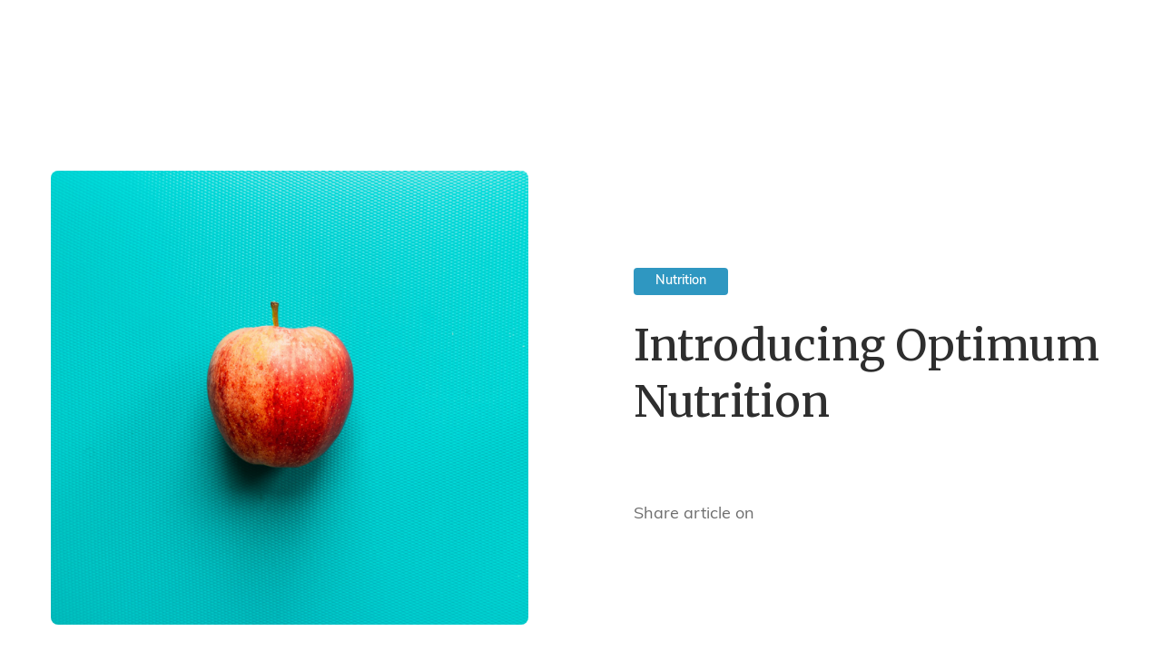

--- FILE ---
content_type: text/html; charset=utf-8
request_url: https://www.louisecarder.com/blog-posts/introducing-optimum-nutrition
body_size: 6394
content:
<!DOCTYPE html><!-- Last Published: Mon Jan 19 2026 14:26:18 GMT+0000 (Coordinated Universal Time) --><html data-wf-domain="www.louisecarder.com" data-wf-page="5f3e7ecdf00baa4efd1b70e4" data-wf-site="5f1fc83cb72fe43fa282b389" data-wf-collection="5f3e7ecdf00baa88a71b70e2" data-wf-item-slug="introducing-optimum-nutrition"><head><meta charset="utf-8"/><title>Introducing Optimum Nutrition</title><meta content="Never before in human history have we had such a variety of choice when it comes to food; what and why we choose to eat, or not eat, when, how and in what quantity are questions that are new to the human race." name="description"/><meta content="Introducing Optimum Nutrition" property="og:title"/><meta content="Never before in human history have we had such a variety of choice when it comes to food; what and why we choose to eat, or not eat, when, how and in what quantity are questions that are new to the human race." property="og:description"/><meta content="https://cdn.prod.website-files.com/5f2004c73a7735e914c2b5a4/5f3e7f0fdb76263faad41e56_louis-hansel-shotsoflouis-MardkT836BU-unsplash.jpg" property="og:image"/><meta content="Introducing Optimum Nutrition" property="twitter:title"/><meta content="Never before in human history have we had such a variety of choice when it comes to food; what and why we choose to eat, or not eat, when, how and in what quantity are questions that are new to the human race." property="twitter:description"/><meta content="https://cdn.prod.website-files.com/5f2004c73a7735e914c2b5a4/5f3e7f0fdb76263faad41e56_louis-hansel-shotsoflouis-MardkT836BU-unsplash.jpg" property="twitter:image"/><meta property="og:type" content="website"/><meta content="summary_large_image" name="twitter:card"/><meta content="width=device-width, initial-scale=1" name="viewport"/><link href="https://cdn.prod.website-files.com/5f1fc83cb72fe43fa282b389/css/louisecarder.shared.299d10452.min.css" rel="stylesheet" type="text/css" integrity="sha384-KZ0QRSj/JfOeRxFzDnueYZPNjnLgZYMNhUTsEi86nrJM8BhGBY7TL96W7S4frQ+l" crossorigin="anonymous"/><link href="https://fonts.googleapis.com" rel="preconnect"/><link href="https://fonts.gstatic.com" rel="preconnect" crossorigin="anonymous"/><script src="https://ajax.googleapis.com/ajax/libs/webfont/1.6.26/webfont.js" type="text/javascript"></script><script type="text/javascript">WebFont.load({  google: {    families: ["Merriweather:300,300italic,400,400italic,700,700italic,900,900italic"]  }});</script><script src="https://use.typekit.net/muv1mzt.js" type="text/javascript"></script><script type="text/javascript">try{Typekit.load();}catch(e){}</script><script type="text/javascript">!function(o,c){var n=c.documentElement,t=" w-mod-";n.className+=t+"js",("ontouchstart"in o||o.DocumentTouch&&c instanceof DocumentTouch)&&(n.className+=t+"touch")}(window,document);</script><link href="https://cdn.prod.website-files.com/5f1fc83cb72fe43fa282b389/5f3e7a325f908abd2eb112b0_LC_favicon.png" rel="shortcut icon" type="image/x-icon"/><link href="https://cdn.prod.website-files.com/5f1fc83cb72fe43fa282b389/5f7b0999feb509543eb68192_LC_webclip.png" rel="apple-touch-icon"/><style>
  
input {   
    -webkit-appearance: none;
    -moz-appearance: none;
    appearance: none;
}
  
  textarea {   
    -webkit-appearance: none;
    -moz-appearance: none;
    appearance: none;
}
  
</style>

<!-- Global site tag (gtag.js) - Google Analytics -->
<script async src="https://www.googletagmanager.com/gtag/js?id=G-V88954RLGZ"></script>
<script>
  window.dataLayer = window.dataLayer || [];
  function gtag(){dataLayer.push(arguments);}
  gtag('js', new Date());

  gtag('config', 'G-V88954RLGZ');
</script>
  
<script type='text/javascript' src='https://platform-api.sharethis.com/js/sharethis.js#property=5fe0569a808aed0011dfaa99&product=inline-share-buttons' async='async'></script></head><body><div class="section hero no_max_height"><div class="container"><div class="flex_h blog_hero"><div style="background-image:url(&quot;https://cdn.prod.website-files.com/5f2004c73a7735e914c2b5a4/5f3e7f0fdb76263faad41e56_louis-hansel-shotsoflouis-MardkT836BU-unsplash.jpg&quot;)" class="blog_hero_image"></div><div class="flex_v blog_hero"><div class="blog_tag"><div class="p2">Nutrition</div></div><h1>Introducing Optimum Nutrition</h1><div class="blog_social_share"><p class="share-text">Share article on</p><div class="_w-inline-block hide w-embed"><a class="w-inline-block social-share-btn lnk" href="http://www.linkedin.com/shareArticle?mini=true&url=&title=&summary=&source=" target="_blank" title="Share on LinkedIn" onclick="window.open('http://www.linkedin.com/shareArticle?mini=true&url=' + encodeURIComponent(document.URL) + '&title=' + encodeURIComponent(document.title)); return false;"></a>
<a class="w-inline-block social-share-btn fb" href="https://www.facebook.com/sharer/sharer.php?u=&t=" title="Share on Facebook" target="_blank" onclick="window.open('https://www.facebook.com/sharer/sharer.php?u=' + encodeURIComponent(document.URL) + '&t=' + encodeURIComponent(document.URL)); return false;"></a>
<a class="w-inline-block social-share-btn tw" href="https://twitter.com/intent/tweet?" target="_blank" title="Tweet" onclick="window.open('https://twitter.com/intent/tweet?text=' + encodeURIComponent(document.title) + ':%20 ' + encodeURIComponent(document.URL)); return false;"></a></div><div class="w-embed"><div class="sharethis-inline-share-buttons"></div></div></div></div></div></div></div><div class="section no_padding_top"><div class="container blog"><div class="rich_text_element w-richtext"><h6>Never before in human history have we had such a variety of choice when it comes to food; what and why we choose to eat, or not eat, when, how and in what quantity are questions that are new to the human race. How we choose to answer these questions can impact greatly on our health.</h6><p>By focusing on nutrition we are able to consider many different ways in which your body deals with the food you eat in order to support your health.  We call this a functional approach when we consider how our food choices affect different body systems:</p><p>Do you have any nutrient imbalances (either deficiencies or excesses)?  Deficiencies in particular can occur through issues relating to absorption of nutrients or simply through not ingesting enough.  We have to ensure that we are getting what our bodies need from the food we eat.</p><ul role="list"><li><strong>Energy System</strong>- Is your blood sugar balanced optimally to support energy levels throughout the day?</li><li><strong>Structural System-</strong> Are your absorbed nutrients supporting good bone health and optimising other body systems essential for structural integrity?</li><li><strong>Digestive System-</strong> Is your digestion working optimally in order that you get what you need from the food you eat?</li><li><strong>Transport System- </strong>Is your diet supporting healthy red blood cells and their transportation around the body?</li><li><strong>Hormone System-</strong> Does your nutrition support an evenly balanced hormone system?</li><li><strong>Biotransformation System- </strong>Is your waste system working optimally?  Are you able to excrete excesses efficiently?</li><li><strong>Immune System-</strong> Is your immune system able to tolerate the foods you eat?  Could an anti-inflammatory or immune-balancing approach be something to consider?</li><li><strong>Brain System</strong>- Finally, how do you actually feel about what you are eating, and in turn how does what you are eating influence your mood and how you feel about yourself.</li></ul><p>These 8 body systems cover key aspects of how our bodies run, from the digestive system, to hormones and immune system. We cover them all when we work with you.<br/></p><h4>What exactly is Nutritional Therapy?</h4><p>Nutritional Therapy is the <em>application of nutrition science in the promotion of health and peak performance</em>.  Nutritional Therapy can identify potential nutritional imbalances and understand how these may contribute to symptoms.  This approach allows the Nutritional Therapist to work with people on many levels by addressing nutritional imbalances and supporting the body to maintain health.  During a nutritional therapy appointment the following are typically covered:<br/></p><ul role="list"><li>A detailed analysis of your dietary and nutritional intake.</li><li>A Nutritics software review and report of both your current nutrient intake compared with that of the programme we will write for you, to show how we can optimise nutrient levels.</li><li>Additional recommendations relating to other priorities relating to your health.</li></ul><p>Our aim is to work with our clients as individuals, from wherever their start point is, to understand what their health foundations are and to optimise their health from that point.  </p><p>Choosing what we eat is one of the key ways in which we influence our health. Everyone has their own individual needs, so we see our role with our clients as one of supporting them to achieve the best food selection for their personal needs and nutrition status.</p><figure style="max-width:744pxpx" class="w-richtext-align-fullwidth w-richtext-figure-type-image"><div><img src="https://cdn.prod.website-files.com/5f2004c73a7735e914c2b5a4/5f3e8841db76265ae7d44acb_fruit.jpg" alt=""/></div><figcaption> <em>Nutritional Therapy- the science of nutrition… on your plate</em></figcaption></figure><p><strong>Author:</strong> Louise Carder</p></div><div class="blog_footer"><a href="/blog" class="button ghost w-button">Return to the blog</a><div class="blog_social_share no_margin"><p class="share-text">Share article on</p><div class="_w-inline-block hide w-embed"><a class="w-inline-block social-share-btn lnk" href="http://www.linkedin.com/shareArticle?mini=true&url=&title=&summary=&source=" target="_blank" title="Share on LinkedIn" onclick="window.open('http://www.linkedin.com/shareArticle?mini=true&url=' + encodeURIComponent(document.URL) + '&title=' + encodeURIComponent(document.title)); return false;"></a>
<a class="w-inline-block social-share-btn fb" href="https://www.facebook.com/sharer/sharer.php?u=&t=" title="Share on Facebook" target="_blank" onclick="window.open('https://www.facebook.com/sharer/sharer.php?u=' + encodeURIComponent(document.URL) + '&t=' + encodeURIComponent(document.URL)); return false;"></a>
<a class="w-inline-block social-share-btn tw" href="https://twitter.com/intent/tweet?" target="_blank" title="Tweet" onclick="window.open('https://twitter.com/intent/tweet?text=' + encodeURIComponent(document.title) + ':%20 ' + encodeURIComponent(document.URL)); return false;"></a></div><div class="w-embed"><div class="sharethis-inline-share-buttons"></div></div></div></div></div></div><div data-collapse="medium" data-animation="default" data-duration="400" data-w-id="b2310720-121f-f68d-6f13-5b706883f0d1" data-easing="ease" data-easing2="ease" role="banner" class="navbar w-nav"><div class="container nav"><a href="/" class="brand w-nav-brand"><img src="https://cdn.prod.website-files.com/5f1fc83cb72fe43fa282b389/670e82015496a455028a9744_LCNH%20Short%20Form%20Logo.png" alt="LCNH logo" class="logo"/></a><nav role="navigation" class="nav-menu w-nav-menu"><div data-hover="true" data-delay="0" class="dropdown hide w-dropdown"><div class="dropdown-toggle w-dropdown-toggle"><div class="dropdown_text">Programmes</div><div class="dropdown_expand w-embed"><svg width="11" height="7" viewBox="0 0 11 7" fill="none" xmlns="http://www.w3.org/2000/svg">
<path fill-rule="evenodd" clip-rule="evenodd" d="M1.98004 0.514144V0.514144C2.24585 0.512607 2.50132 0.616957 2.69004 0.804144L5.98004 4.11414L9.28004 0.934144V0.934144C9.67008 0.54642 10.3 0.54642 10.69 0.934144V0.934144C11.0822 1.32306 11.0848 1.95622 10.6958 2.34834C10.6939 2.35028 10.692 2.35222 10.69 2.35414L6.69004 6.21414L6.69004 6.21414C6.3012 6.59529 5.67888 6.59529 5.29004 6.21414L1.29004 2.21414V2.21414C0.89792 1.82522 0.895324 1.19206 1.28424 0.799942C1.28617 0.798001 1.2881 0.796068 1.29004 0.794143V0.794143C1.47542 0.615462 1.72257 0.515169 1.98004 0.514144V0.514144Z" fill="currentColor"/>
</svg></div></div><nav class="dropdown_list w-dropdown-list"><a href="#" class="dropdown_link w-dropdown-link">Initial Health Discovery Appointment</a><a href="/appointments" class="dropdown_link w-dropdown-link">All Programmes</a></nav></div><div data-hover="true" data-delay="0" data-w-id="08a16de3-96ec-65b5-a88c-fcefa211f0bb" class="w-dropdown"><div class="navlink is-dropdown w-dropdown-toggle"><div>Company</div><div class="navbar--dropdown-chevron w-embed"><svg width="100%" height="100%" viewBox="0 0 24 24" fill="none" xmlns="http://www.w3.org/2000/svg">
<path d="M6 9L12 15L18 9" stroke="currentColor" stroke-width="2" stroke-linecap="round" stroke-linejoin="round"/>
</svg></div></div><nav class="dropdown--list w-dropdown-list"><a href="/our-clinic" class="navlink w-dropdown-link">Our Clinic</a><a href="/our-team" class="navlink w-dropdown-link">Our Team</a><a href="/testimonials" class="navlink w-dropdown-link">Testimonials</a></nav></div><a href="/cirs" class="navlink w-nav-link">CIRS</a><a href="/blog" class="navlink w-nav-link">Blog</a><a href="/contact" class="navlink w-nav-link">Contact</a><a href="/appointments" class="button small primary w-button">Book Appointments</a><a href="https://lcnhltd.practicebetter.io/#/signin" target="_blank" class="button small ghost w-button">Log In</a></nav><div class="menu_button w-nav-button"><div data-is-ix2-target="1" class="hamburger" data-w-id="b2310720-121f-f68d-6f13-5b706883f0ef" data-animation-type="lottie" data-src="https://cdn.prod.website-files.com/5f1fc83cb72fe43fa282b389/5f1fdb4ffec29e64c263bfa2_lottieflow-menu-nav-06-2E2E2E-easey.json" data-loop="0" data-direction="1" data-autoplay="0" data-renderer="svg" data-default-duration="2.36" data-duration="0" data-ix2-initial-state="15"></div></div></div></div><div id="cta_strip" class="section wash"><div class="container"><div class="flex_v cta_strip"><h2>Book your Initial Appointment today!</h2><a href="/appointments" class="button w-button">Let&#x27;s Get Started</a></div></div></div><div id="newsletter" class="section blue"><div class="container"><div class="flex_v newsletter"><h2 class="white">Stay Connected</h2><p class="text-white">Subscribe to our newsletter and and stay connected to clinic news, events, delicious recipes, blog notifications, courses and discounts.  Basically all the things that go to creating our community.  It will be lovely to have you join us.</p><div class="newsletter_form_outer w-form"><form id="email-form" name="email-form" data-name="Email Form" action="https://louisecarder.us8.list-manage.com/subscribe/post?u=69eb58b7fe736a5c41f87586c&amp;amp;id=ca478a8e31" method="post" class="newsletter_form_inner" data-wf-page-id="5f3e7ecdf00baa4efd1b70e4" data-wf-element-id="165b8aad-257a-7b82-025d-65860b741e98"><input class="newsletter_form_field w-input" maxlength="256" name="Email-for-newsletter" data-name="Email for newsletter" placeholder="email@example.com" type="email" id="Email-for-newsletter" required=""/><input type="submit" data-wait="Subscribing..." data-w-id="165b8aad-257a-7b82-025d-65860b741e9a" class="button secondary newsletter w-button" value="Subscribe"/></form><div class="p2 _50-_white">You can unsubscribe at any time.</div><div class="success-message newsletter w-form-done"><div class="flex_v success"><div>Thank you! You&#x27;re now subscribed.</div><div data-is-ix2-target="1" class="lottie_tick" data-w-id="4e9d9d3c-8bd9-118d-0eb3-30d5fd4f3db7" data-animation-type="lottie" data-src="https://cdn.prod.website-files.com/5f1fc83cb72fe43fa282b389/5f2c18956ed03da0c726542a_lottie_tick.json" data-loop="0" data-direction="1" data-autoplay="0" data-renderer="svg" data-default-duration="2.0208333333333335" data-duration="0" data-ix2-initial-state="0"></div></div></div><div class="error-message newsletter w-form-fail"><div>Oops! Something went wrong. Please make sure you submit a valid email address.</div></div></div></div></div></div><div id="footer" class="section dark footer"><div class="container"><div class="flex_h footer"><a href="/" class="home_link w-inline-block"><img src="https://cdn.prod.website-files.com/5f1fc83cb72fe43fa282b389/5f47853c4a52c117ef847b46_LC_logo_landscape_white.svg" alt="" class="logo"/></a><div class="footer_links_outer"><div class="flex_v footer_links_inner"><div class="footer_links_header">About</div><a href="/appointments" class="footer_link">Book Appointments</a><a href="/our-clinic" class="footer_link">About Our Clinic</a><a href="/our-clinic#phlebotomy" class="footer_link">Phlebotomy</a><a href="/cirs" class="footer_link">CIRS</a><a href="/our-clinic#laboratory-tests" class="footer_link">Lab Tests</a><a href="/our-team" class="footer_link">Our Team</a></div><div class="flex_v footer_links_inner"><div class="footer_links_header">Contact</div><a href="/contact" class="footer_link">Get in touch</a><a href="/contact#lincoln" class="footer_link">Lincoln Clinic</a><a href="/contact#lincoln" class="footer_link hide">London Clinic</a></div><div class="flex_v footer_links_inner"><div class="footer_links_header">Account</div><a href="https://lcnhltd.practicebetter.io/#/signin" target="_blank" class="footer_link">Log In</a></div><div class="flex_v footer_links_inner"><div class="footer_links_header">Legal</div><a href="/terms-and-conditions" class="footer_link">Terms &amp; Conditions</a><a href="/privacy-policy" class="footer_link">Privacy Policy</a></div></div></div><div class="flex_h footer bottom"><div class="footer_link no_link">Copyright © Louise Carder Nutrition &amp; Health</div><a href="http://wearetonic.uk/" target="_blank" class="footer_link">Site design &amp; development by Studio Tonic</a></div></div></div><script src="https://d3e54v103j8qbb.cloudfront.net/js/jquery-3.5.1.min.dc5e7f18c8.js?site=5f1fc83cb72fe43fa282b389" type="text/javascript" integrity="sha256-9/aliU8dGd2tb6OSsuzixeV4y/faTqgFtohetphbbj0=" crossorigin="anonymous"></script><script src="https://cdn.prod.website-files.com/5f1fc83cb72fe43fa282b389/js/louisecarder.schunk.e0c428ff9737f919.js" type="text/javascript" integrity="sha384-ar82P9eriV3WGOD8Lkag3kPxxkFE9GSaSPalaC0MRlR/5aACGoFQNfyqt0dNuYvt" crossorigin="anonymous"></script><script src="https://cdn.prod.website-files.com/5f1fc83cb72fe43fa282b389/js/louisecarder.94e21790.f9ba7d7b37fd6426.js" type="text/javascript" integrity="sha384-POqJMrEfIGO/VhMpFYF0ZVWo2/Q28r6fAougosuMLdC2GrKsQCee9TsSnw/o6eG4" crossorigin="anonymous"></script></body></html>

--- FILE ---
content_type: text/css
request_url: https://cdn.prod.website-files.com/5f1fc83cb72fe43fa282b389/css/louisecarder.shared.299d10452.min.css
body_size: 16817
content:
html{-webkit-text-size-adjust:100%;-ms-text-size-adjust:100%;font-family:sans-serif}body{margin:0}article,aside,details,figcaption,figure,footer,header,hgroup,main,menu,nav,section,summary{display:block}audio,canvas,progress,video{vertical-align:baseline;display:inline-block}audio:not([controls]){height:0;display:none}[hidden],template{display:none}a{background-color:#0000}a:active,a:hover{outline:0}abbr[title]{border-bottom:1px dotted}b,strong{font-weight:700}dfn{font-style:italic}h1{margin:.67em 0;font-size:2em}mark{color:#000;background:#ff0}small{font-size:80%}sub,sup{vertical-align:baseline;font-size:75%;line-height:0;position:relative}sup{top:-.5em}sub{bottom:-.25em}img{border:0}svg:not(:root){overflow:hidden}hr{box-sizing:content-box;height:0}pre{overflow:auto}code,kbd,pre,samp{font-family:monospace;font-size:1em}button,input,optgroup,select,textarea{color:inherit;font:inherit;margin:0}button{overflow:visible}button,select{text-transform:none}button,html input[type=button],input[type=reset]{-webkit-appearance:button;cursor:pointer}button[disabled],html input[disabled]{cursor:default}button::-moz-focus-inner,input::-moz-focus-inner{border:0;padding:0}input{line-height:normal}input[type=checkbox],input[type=radio]{box-sizing:border-box;padding:0}input[type=number]::-webkit-inner-spin-button,input[type=number]::-webkit-outer-spin-button{height:auto}input[type=search]{-webkit-appearance:none}input[type=search]::-webkit-search-cancel-button,input[type=search]::-webkit-search-decoration{-webkit-appearance:none}legend{border:0;padding:0}textarea{overflow:auto}optgroup{font-weight:700}table{border-collapse:collapse;border-spacing:0}td,th{padding:0}@font-face{font-family:webflow-icons;src:url([data-uri])format("truetype");font-weight:400;font-style:normal}[class^=w-icon-],[class*=\ w-icon-]{speak:none;font-variant:normal;text-transform:none;-webkit-font-smoothing:antialiased;-moz-osx-font-smoothing:grayscale;font-style:normal;font-weight:400;line-height:1;font-family:webflow-icons!important}.w-icon-slider-right:before{content:""}.w-icon-slider-left:before{content:""}.w-icon-nav-menu:before{content:""}.w-icon-arrow-down:before,.w-icon-dropdown-toggle:before{content:""}.w-icon-file-upload-remove:before{content:""}.w-icon-file-upload-icon:before{content:""}*{box-sizing:border-box}html{height:100%}body{color:#333;background-color:#fff;min-height:100%;margin:0;font-family:Arial,sans-serif;font-size:14px;line-height:20px}img{vertical-align:middle;max-width:100%;display:inline-block}html.w-mod-touch *{background-attachment:scroll!important}.w-block{display:block}.w-inline-block{max-width:100%;display:inline-block}.w-clearfix:before,.w-clearfix:after{content:" ";grid-area:1/1/2/2;display:table}.w-clearfix:after{clear:both}.w-hidden{display:none}.w-button{color:#fff;line-height:inherit;cursor:pointer;background-color:#3898ec;border:0;border-radius:0;padding:9px 15px;text-decoration:none;display:inline-block}input.w-button{-webkit-appearance:button}html[data-w-dynpage] [data-w-cloak]{color:#0000!important}.w-code-block{margin:unset}pre.w-code-block code{all:inherit}.w-optimization{display:contents}.w-webflow-badge,.w-webflow-badge>img{box-sizing:unset;width:unset;height:unset;max-height:unset;max-width:unset;min-height:unset;min-width:unset;margin:unset;padding:unset;float:unset;clear:unset;border:unset;border-radius:unset;background:unset;background-image:unset;background-position:unset;background-size:unset;background-repeat:unset;background-origin:unset;background-clip:unset;background-attachment:unset;background-color:unset;box-shadow:unset;transform:unset;direction:unset;font-family:unset;font-weight:unset;color:unset;font-size:unset;line-height:unset;font-style:unset;font-variant:unset;text-align:unset;letter-spacing:unset;-webkit-text-decoration:unset;text-decoration:unset;text-indent:unset;text-transform:unset;list-style-type:unset;text-shadow:unset;vertical-align:unset;cursor:unset;white-space:unset;word-break:unset;word-spacing:unset;word-wrap:unset;transition:unset}.w-webflow-badge{white-space:nowrap;cursor:pointer;box-shadow:0 0 0 1px #0000001a,0 1px 3px #0000001a;visibility:visible!important;opacity:1!important;z-index:2147483647!important;color:#aaadb0!important;overflow:unset!important;background-color:#fff!important;border-radius:3px!important;width:auto!important;height:auto!important;margin:0!important;padding:6px!important;font-size:12px!important;line-height:14px!important;text-decoration:none!important;display:inline-block!important;position:fixed!important;inset:auto 12px 12px auto!important;transform:none!important}.w-webflow-badge>img{position:unset;visibility:unset!important;opacity:1!important;vertical-align:middle!important;display:inline-block!important}h1,h2,h3,h4,h5,h6{margin-bottom:10px;font-weight:700}h1{margin-top:20px;font-size:38px;line-height:44px}h2{margin-top:20px;font-size:32px;line-height:36px}h3{margin-top:20px;font-size:24px;line-height:30px}h4{margin-top:10px;font-size:18px;line-height:24px}h5{margin-top:10px;font-size:14px;line-height:20px}h6{margin-top:10px;font-size:12px;line-height:18px}p{margin-top:0;margin-bottom:10px}blockquote{border-left:5px solid #e2e2e2;margin:0 0 10px;padding:10px 20px;font-size:18px;line-height:22px}figure{margin:0 0 10px}ul,ol{margin-top:0;margin-bottom:10px;padding-left:40px}.w-list-unstyled{padding-left:0;list-style:none}.w-embed:before,.w-embed:after{content:" ";grid-area:1/1/2/2;display:table}.w-embed:after{clear:both}.w-video{width:100%;padding:0;position:relative}.w-video iframe,.w-video object,.w-video embed{border:none;width:100%;height:100%;position:absolute;top:0;left:0}fieldset{border:0;margin:0;padding:0}button,[type=button],[type=reset]{cursor:pointer;-webkit-appearance:button;border:0}.w-form{margin:0 0 15px}.w-form-done{text-align:center;background-color:#ddd;padding:20px;display:none}.w-form-fail{background-color:#ffdede;margin-top:10px;padding:10px;display:none}label{margin-bottom:5px;font-weight:700;display:block}.w-input,.w-select{color:#333;vertical-align:middle;background-color:#fff;border:1px solid #ccc;width:100%;height:38px;margin-bottom:10px;padding:8px 12px;font-size:14px;line-height:1.42857;display:block}.w-input::placeholder,.w-select::placeholder{color:#999}.w-input:focus,.w-select:focus{border-color:#3898ec;outline:0}.w-input[disabled],.w-select[disabled],.w-input[readonly],.w-select[readonly],fieldset[disabled] .w-input,fieldset[disabled] .w-select{cursor:not-allowed}.w-input[disabled]:not(.w-input-disabled),.w-select[disabled]:not(.w-input-disabled),.w-input[readonly],.w-select[readonly],fieldset[disabled]:not(.w-input-disabled) .w-input,fieldset[disabled]:not(.w-input-disabled) .w-select{background-color:#eee}textarea.w-input,textarea.w-select{height:auto}.w-select{background-color:#f3f3f3}.w-select[multiple]{height:auto}.w-form-label{cursor:pointer;margin-bottom:0;font-weight:400;display:inline-block}.w-radio{margin-bottom:5px;padding-left:20px;display:block}.w-radio:before,.w-radio:after{content:" ";grid-area:1/1/2/2;display:table}.w-radio:after{clear:both}.w-radio-input{float:left;margin:3px 0 0 -20px;line-height:normal}.w-file-upload{margin-bottom:10px;display:block}.w-file-upload-input{opacity:0;z-index:-100;width:.1px;height:.1px;position:absolute;overflow:hidden}.w-file-upload-default,.w-file-upload-uploading,.w-file-upload-success{color:#333;display:inline-block}.w-file-upload-error{margin-top:10px;display:block}.w-file-upload-default.w-hidden,.w-file-upload-uploading.w-hidden,.w-file-upload-error.w-hidden,.w-file-upload-success.w-hidden{display:none}.w-file-upload-uploading-btn{cursor:pointer;background-color:#fafafa;border:1px solid #ccc;margin:0;padding:8px 12px;font-size:14px;font-weight:400;display:flex}.w-file-upload-file{background-color:#fafafa;border:1px solid #ccc;flex-grow:1;justify-content:space-between;margin:0;padding:8px 9px 8px 11px;display:flex}.w-file-upload-file-name{font-size:14px;font-weight:400;display:block}.w-file-remove-link{cursor:pointer;width:auto;height:auto;margin-top:3px;margin-left:10px;padding:3px;display:block}.w-icon-file-upload-remove{margin:auto;font-size:10px}.w-file-upload-error-msg{color:#ea384c;padding:2px 0;display:inline-block}.w-file-upload-info{padding:0 12px;line-height:38px;display:inline-block}.w-file-upload-label{cursor:pointer;background-color:#fafafa;border:1px solid #ccc;margin:0;padding:8px 12px;font-size:14px;font-weight:400;display:inline-block}.w-icon-file-upload-icon,.w-icon-file-upload-uploading{width:20px;margin-right:8px;display:inline-block}.w-icon-file-upload-uploading{height:20px}.w-container{max-width:940px;margin-left:auto;margin-right:auto}.w-container:before,.w-container:after{content:" ";grid-area:1/1/2/2;display:table}.w-container:after{clear:both}.w-container .w-row{margin-left:-10px;margin-right:-10px}.w-row:before,.w-row:after{content:" ";grid-area:1/1/2/2;display:table}.w-row:after{clear:both}.w-row .w-row{margin-left:0;margin-right:0}.w-col{float:left;width:100%;min-height:1px;padding-left:10px;padding-right:10px;position:relative}.w-col .w-col{padding-left:0;padding-right:0}.w-col-1{width:8.33333%}.w-col-2{width:16.6667%}.w-col-3{width:25%}.w-col-4{width:33.3333%}.w-col-5{width:41.6667%}.w-col-6{width:50%}.w-col-7{width:58.3333%}.w-col-8{width:66.6667%}.w-col-9{width:75%}.w-col-10{width:83.3333%}.w-col-11{width:91.6667%}.w-col-12{width:100%}.w-hidden-main{display:none!important}@media screen and (max-width:991px){.w-container{max-width:728px}.w-hidden-main{display:inherit!important}.w-hidden-medium{display:none!important}.w-col-medium-1{width:8.33333%}.w-col-medium-2{width:16.6667%}.w-col-medium-3{width:25%}.w-col-medium-4{width:33.3333%}.w-col-medium-5{width:41.6667%}.w-col-medium-6{width:50%}.w-col-medium-7{width:58.3333%}.w-col-medium-8{width:66.6667%}.w-col-medium-9{width:75%}.w-col-medium-10{width:83.3333%}.w-col-medium-11{width:91.6667%}.w-col-medium-12{width:100%}.w-col-stack{width:100%;left:auto;right:auto}}@media screen and (max-width:767px){.w-hidden-main,.w-hidden-medium{display:inherit!important}.w-hidden-small{display:none!important}.w-row,.w-container .w-row{margin-left:0;margin-right:0}.w-col{width:100%;left:auto;right:auto}.w-col-small-1{width:8.33333%}.w-col-small-2{width:16.6667%}.w-col-small-3{width:25%}.w-col-small-4{width:33.3333%}.w-col-small-5{width:41.6667%}.w-col-small-6{width:50%}.w-col-small-7{width:58.3333%}.w-col-small-8{width:66.6667%}.w-col-small-9{width:75%}.w-col-small-10{width:83.3333%}.w-col-small-11{width:91.6667%}.w-col-small-12{width:100%}}@media screen and (max-width:479px){.w-container{max-width:none}.w-hidden-main,.w-hidden-medium,.w-hidden-small{display:inherit!important}.w-hidden-tiny{display:none!important}.w-col{width:100%}.w-col-tiny-1{width:8.33333%}.w-col-tiny-2{width:16.6667%}.w-col-tiny-3{width:25%}.w-col-tiny-4{width:33.3333%}.w-col-tiny-5{width:41.6667%}.w-col-tiny-6{width:50%}.w-col-tiny-7{width:58.3333%}.w-col-tiny-8{width:66.6667%}.w-col-tiny-9{width:75%}.w-col-tiny-10{width:83.3333%}.w-col-tiny-11{width:91.6667%}.w-col-tiny-12{width:100%}}.w-widget{position:relative}.w-widget-map{width:100%;height:400px}.w-widget-map label{width:auto;display:inline}.w-widget-map img{max-width:inherit}.w-widget-map .gm-style-iw{text-align:center}.w-widget-map .gm-style-iw>button{display:none!important}.w-widget-twitter{overflow:hidden}.w-widget-twitter-count-shim{vertical-align:top;text-align:center;background:#fff;border:1px solid #758696;border-radius:3px;width:28px;height:20px;display:inline-block;position:relative}.w-widget-twitter-count-shim *{pointer-events:none;-webkit-user-select:none;user-select:none}.w-widget-twitter-count-shim .w-widget-twitter-count-inner{text-align:center;color:#999;font-family:serif;font-size:15px;line-height:12px;position:relative}.w-widget-twitter-count-shim .w-widget-twitter-count-clear{display:block;position:relative}.w-widget-twitter-count-shim.w--large{width:36px;height:28px}.w-widget-twitter-count-shim.w--large .w-widget-twitter-count-inner{font-size:18px;line-height:18px}.w-widget-twitter-count-shim:not(.w--vertical){margin-left:5px;margin-right:8px}.w-widget-twitter-count-shim:not(.w--vertical).w--large{margin-left:6px}.w-widget-twitter-count-shim:not(.w--vertical):before,.w-widget-twitter-count-shim:not(.w--vertical):after{content:" ";pointer-events:none;border:solid #0000;width:0;height:0;position:absolute;top:50%;left:0}.w-widget-twitter-count-shim:not(.w--vertical):before{border-width:4px;border-color:#75869600 #5d6c7b #75869600 #75869600;margin-top:-4px;margin-left:-9px}.w-widget-twitter-count-shim:not(.w--vertical).w--large:before{border-width:5px;margin-top:-5px;margin-left:-10px}.w-widget-twitter-count-shim:not(.w--vertical):after{border-width:4px;border-color:#fff0 #fff #fff0 #fff0;margin-top:-4px;margin-left:-8px}.w-widget-twitter-count-shim:not(.w--vertical).w--large:after{border-width:5px;margin-top:-5px;margin-left:-9px}.w-widget-twitter-count-shim.w--vertical{width:61px;height:33px;margin-bottom:8px}.w-widget-twitter-count-shim.w--vertical:before,.w-widget-twitter-count-shim.w--vertical:after{content:" ";pointer-events:none;border:solid #0000;width:0;height:0;position:absolute;top:100%;left:50%}.w-widget-twitter-count-shim.w--vertical:before{border-width:5px;border-color:#5d6c7b #75869600 #75869600;margin-left:-5px}.w-widget-twitter-count-shim.w--vertical:after{border-width:4px;border-color:#fff #fff0 #fff0;margin-left:-4px}.w-widget-twitter-count-shim.w--vertical .w-widget-twitter-count-inner{font-size:18px;line-height:22px}.w-widget-twitter-count-shim.w--vertical.w--large{width:76px}.w-background-video{color:#fff;height:500px;position:relative;overflow:hidden}.w-background-video>video{object-fit:cover;z-index:-100;background-position:50%;background-size:cover;width:100%;height:100%;margin:auto;position:absolute;inset:-100%}.w-background-video>video::-webkit-media-controls-start-playback-button{-webkit-appearance:none;display:none!important}.w-background-video--control{background-color:#0000;padding:0;position:absolute;bottom:1em;right:1em}.w-background-video--control>[hidden]{display:none!important}.w-slider{text-align:center;clear:both;-webkit-tap-highlight-color:#0000;tap-highlight-color:#0000;background:#ddd;height:300px;position:relative}.w-slider-mask{z-index:1;white-space:nowrap;height:100%;display:block;position:relative;left:0;right:0;overflow:hidden}.w-slide{vertical-align:top;white-space:normal;text-align:left;width:100%;height:100%;display:inline-block;position:relative}.w-slider-nav{z-index:2;text-align:center;-webkit-tap-highlight-color:#0000;tap-highlight-color:#0000;height:40px;margin:auto;padding-top:10px;position:absolute;inset:auto 0 0}.w-slider-nav.w-round>div{border-radius:100%}.w-slider-nav.w-num>div{font-size:inherit;line-height:inherit;width:auto;height:auto;padding:.2em .5em}.w-slider-nav.w-shadow>div{box-shadow:0 0 3px #3336}.w-slider-nav-invert{color:#fff}.w-slider-nav-invert>div{background-color:#2226}.w-slider-nav-invert>div.w-active{background-color:#222}.w-slider-dot{cursor:pointer;background-color:#fff6;width:1em;height:1em;margin:0 3px .5em;transition:background-color .1s,color .1s;display:inline-block;position:relative}.w-slider-dot.w-active{background-color:#fff}.w-slider-dot:focus{outline:none;box-shadow:0 0 0 2px #fff}.w-slider-dot:focus.w-active{box-shadow:none}.w-slider-arrow-left,.w-slider-arrow-right{cursor:pointer;color:#fff;-webkit-tap-highlight-color:#0000;tap-highlight-color:#0000;-webkit-user-select:none;user-select:none;width:80px;margin:auto;font-size:40px;position:absolute;inset:0;overflow:hidden}.w-slider-arrow-left [class^=w-icon-],.w-slider-arrow-right [class^=w-icon-],.w-slider-arrow-left [class*=\ w-icon-],.w-slider-arrow-right [class*=\ w-icon-]{position:absolute}.w-slider-arrow-left:focus,.w-slider-arrow-right:focus{outline:0}.w-slider-arrow-left{z-index:3;right:auto}.w-slider-arrow-right{z-index:4;left:auto}.w-icon-slider-left,.w-icon-slider-right{width:1em;height:1em;margin:auto;inset:0}.w-slider-aria-label{clip:rect(0 0 0 0);border:0;width:1px;height:1px;margin:-1px;padding:0;position:absolute;overflow:hidden}.w-slider-force-show{display:block!important}.w-dropdown{text-align:left;z-index:900;margin-left:auto;margin-right:auto;display:inline-block;position:relative}.w-dropdown-btn,.w-dropdown-toggle,.w-dropdown-link{vertical-align:top;color:#222;text-align:left;white-space:nowrap;margin-left:auto;margin-right:auto;padding:20px;text-decoration:none;position:relative}.w-dropdown-toggle{-webkit-user-select:none;user-select:none;cursor:pointer;padding-right:40px;display:inline-block}.w-dropdown-toggle:focus{outline:0}.w-icon-dropdown-toggle{width:1em;height:1em;margin:auto 20px auto auto;position:absolute;top:0;bottom:0;right:0}.w-dropdown-list{background:#ddd;min-width:100%;display:none;position:absolute}.w-dropdown-list.w--open{display:block}.w-dropdown-link{color:#222;padding:10px 20px;display:block}.w-dropdown-link.w--current{color:#0082f3}.w-dropdown-link:focus{outline:0}@media screen and (max-width:767px){.w-nav-brand{padding-left:10px}}.w-lightbox-backdrop{cursor:auto;letter-spacing:normal;text-indent:0;text-shadow:none;text-transform:none;visibility:visible;white-space:normal;word-break:normal;word-spacing:normal;word-wrap:normal;color:#fff;text-align:center;z-index:2000;opacity:0;-webkit-user-select:none;-moz-user-select:none;-webkit-tap-highlight-color:transparent;background:#000000e6;outline:0;font-family:Helvetica Neue,Helvetica,Ubuntu,Segoe UI,Verdana,sans-serif;font-size:17px;font-style:normal;font-weight:300;line-height:1.2;list-style:disc;position:fixed;inset:0;-webkit-transform:translate(0)}.w-lightbox-backdrop,.w-lightbox-container{-webkit-overflow-scrolling:touch;height:100%;overflow:auto}.w-lightbox-content{height:100vh;position:relative;overflow:hidden}.w-lightbox-view{opacity:0;width:100vw;height:100vh;position:absolute}.w-lightbox-view:before{content:"";height:100vh}.w-lightbox-group,.w-lightbox-group .w-lightbox-view,.w-lightbox-group .w-lightbox-view:before{height:86vh}.w-lightbox-frame,.w-lightbox-view:before{vertical-align:middle;display:inline-block}.w-lightbox-figure{margin:0;position:relative}.w-lightbox-group .w-lightbox-figure{cursor:pointer}.w-lightbox-img{width:auto;max-width:none;height:auto}.w-lightbox-image{float:none;max-width:100vw;max-height:100vh;display:block}.w-lightbox-group .w-lightbox-image{max-height:86vh}.w-lightbox-caption{text-align:left;text-overflow:ellipsis;white-space:nowrap;background:#0006;padding:.5em 1em;position:absolute;bottom:0;left:0;right:0;overflow:hidden}.w-lightbox-embed{width:100%;height:100%;position:absolute;inset:0}.w-lightbox-control{cursor:pointer;background-position:50%;background-repeat:no-repeat;background-size:24px;width:4em;transition:all .3s;position:absolute;top:0}.w-lightbox-left{background-image:url([data-uri]);display:none;bottom:0;left:0}.w-lightbox-right{background-image:url([data-uri]);display:none;bottom:0;right:0}.w-lightbox-close{background-image:url([data-uri]);background-size:18px;height:2.6em;right:0}.w-lightbox-strip{white-space:nowrap;padding:0 1vh;line-height:0;position:absolute;bottom:0;left:0;right:0;overflow:auto hidden}.w-lightbox-item{box-sizing:content-box;cursor:pointer;width:10vh;padding:2vh 1vh;display:inline-block;-webkit-transform:translate(0,0)}.w-lightbox-active{opacity:.3}.w-lightbox-thumbnail{background:#222;height:10vh;position:relative;overflow:hidden}.w-lightbox-thumbnail-image{position:absolute;top:0;left:0}.w-lightbox-thumbnail .w-lightbox-tall{width:100%;top:50%;transform:translateY(-50%)}.w-lightbox-thumbnail .w-lightbox-wide{height:100%;left:50%;transform:translate(-50%)}.w-lightbox-spinner{box-sizing:border-box;border:5px solid #0006;border-radius:50%;width:40px;height:40px;margin-top:-20px;margin-left:-20px;animation:.8s linear infinite spin;position:absolute;top:50%;left:50%}.w-lightbox-spinner:after{content:"";border:3px solid #0000;border-bottom-color:#fff;border-radius:50%;position:absolute;inset:-4px}.w-lightbox-hide{display:none}.w-lightbox-noscroll{overflow:hidden}@media (min-width:768px){.w-lightbox-content{height:96vh;margin-top:2vh}.w-lightbox-view,.w-lightbox-view:before{height:96vh}.w-lightbox-group,.w-lightbox-group .w-lightbox-view,.w-lightbox-group .w-lightbox-view:before{height:84vh}.w-lightbox-image{max-width:96vw;max-height:96vh}.w-lightbox-group .w-lightbox-image{max-width:82.3vw;max-height:84vh}.w-lightbox-left,.w-lightbox-right{opacity:.5;display:block}.w-lightbox-close{opacity:.8}.w-lightbox-control:hover{opacity:1}}.w-lightbox-inactive,.w-lightbox-inactive:hover{opacity:0}.w-richtext:before,.w-richtext:after{content:" ";grid-area:1/1/2/2;display:table}.w-richtext:after{clear:both}.w-richtext[contenteditable=true]:before,.w-richtext[contenteditable=true]:after{white-space:initial}.w-richtext ol,.w-richtext ul{overflow:hidden}.w-richtext .w-richtext-figure-selected.w-richtext-figure-type-video div:after,.w-richtext .w-richtext-figure-selected[data-rt-type=video] div:after,.w-richtext .w-richtext-figure-selected.w-richtext-figure-type-image div,.w-richtext .w-richtext-figure-selected[data-rt-type=image] div{outline:2px solid #2895f7}.w-richtext figure.w-richtext-figure-type-video>div:after,.w-richtext figure[data-rt-type=video]>div:after{content:"";display:none;position:absolute;inset:0}.w-richtext figure{max-width:60%;position:relative}.w-richtext figure>div:before{cursor:default!important}.w-richtext figure img{width:100%}.w-richtext figure figcaption.w-richtext-figcaption-placeholder{opacity:.6}.w-richtext figure div{color:#0000;font-size:0}.w-richtext figure.w-richtext-figure-type-image,.w-richtext figure[data-rt-type=image]{display:table}.w-richtext figure.w-richtext-figure-type-image>div,.w-richtext figure[data-rt-type=image]>div{display:inline-block}.w-richtext figure.w-richtext-figure-type-image>figcaption,.w-richtext figure[data-rt-type=image]>figcaption{caption-side:bottom;display:table-caption}.w-richtext figure.w-richtext-figure-type-video,.w-richtext figure[data-rt-type=video]{width:60%;height:0}.w-richtext figure.w-richtext-figure-type-video iframe,.w-richtext figure[data-rt-type=video] iframe{width:100%;height:100%;position:absolute;top:0;left:0}.w-richtext figure.w-richtext-figure-type-video>div,.w-richtext figure[data-rt-type=video]>div{width:100%}.w-richtext figure.w-richtext-align-center{clear:both;margin-left:auto;margin-right:auto}.w-richtext figure.w-richtext-align-center.w-richtext-figure-type-image>div,.w-richtext figure.w-richtext-align-center[data-rt-type=image]>div{max-width:100%}.w-richtext figure.w-richtext-align-normal{clear:both}.w-richtext figure.w-richtext-align-fullwidth{text-align:center;clear:both;width:100%;max-width:100%;margin-left:auto;margin-right:auto;display:block}.w-richtext figure.w-richtext-align-fullwidth>div{padding-bottom:inherit;display:inline-block}.w-richtext figure.w-richtext-align-fullwidth>figcaption{display:block}.w-richtext figure.w-richtext-align-floatleft{float:left;clear:none;margin-right:15px}.w-richtext figure.w-richtext-align-floatright{float:right;clear:none;margin-left:15px}.w-nav{z-index:1000;background:#ddd;position:relative}.w-nav:before,.w-nav:after{content:" ";grid-area:1/1/2/2;display:table}.w-nav:after{clear:both}.w-nav-brand{float:left;color:#333;text-decoration:none;position:relative}.w-nav-link{vertical-align:top;color:#222;text-align:left;margin-left:auto;margin-right:auto;padding:20px;text-decoration:none;display:inline-block;position:relative}.w-nav-link.w--current{color:#0082f3}.w-nav-menu{float:right;position:relative}[data-nav-menu-open]{text-align:center;background:#c8c8c8;min-width:200px;position:absolute;top:100%;left:0;right:0;overflow:visible;display:block!important}.w--nav-link-open{display:block;position:relative}.w-nav-overlay{width:100%;display:none;position:absolute;top:100%;left:0;right:0;overflow:hidden}.w-nav-overlay [data-nav-menu-open]{top:0}.w-nav[data-animation=over-left] .w-nav-overlay{width:auto}.w-nav[data-animation=over-left] .w-nav-overlay,.w-nav[data-animation=over-left] [data-nav-menu-open]{z-index:1;top:0;right:auto}.w-nav[data-animation=over-right] .w-nav-overlay{width:auto}.w-nav[data-animation=over-right] .w-nav-overlay,.w-nav[data-animation=over-right] [data-nav-menu-open]{z-index:1;top:0;left:auto}.w-nav-button{float:right;cursor:pointer;-webkit-tap-highlight-color:#0000;tap-highlight-color:#0000;-webkit-user-select:none;user-select:none;padding:18px;font-size:24px;display:none;position:relative}.w-nav-button:focus{outline:0}.w-nav-button.w--open{color:#fff;background-color:#c8c8c8}.w-nav[data-collapse=all] .w-nav-menu{display:none}.w-nav[data-collapse=all] .w-nav-button,.w--nav-dropdown-open,.w--nav-dropdown-toggle-open{display:block}.w--nav-dropdown-list-open{position:static}@media screen and (max-width:991px){.w-nav[data-collapse=medium] .w-nav-menu{display:none}.w-nav[data-collapse=medium] .w-nav-button{display:block}}@media screen and (max-width:767px){.w-nav[data-collapse=small] .w-nav-menu{display:none}.w-nav[data-collapse=small] .w-nav-button{display:block}.w-nav-brand{padding-left:10px}}@media screen and (max-width:479px){.w-nav[data-collapse=tiny] .w-nav-menu{display:none}.w-nav[data-collapse=tiny] .w-nav-button{display:block}}.w-tabs{position:relative}.w-tabs:before,.w-tabs:after{content:" ";grid-area:1/1/2/2;display:table}.w-tabs:after{clear:both}.w-tab-menu{position:relative}.w-tab-link{vertical-align:top;text-align:left;cursor:pointer;color:#222;background-color:#ddd;padding:9px 30px;text-decoration:none;display:inline-block;position:relative}.w-tab-link.w--current{background-color:#c8c8c8}.w-tab-link:focus{outline:0}.w-tab-content{display:block;position:relative;overflow:hidden}.w-tab-pane{display:none;position:relative}.w--tab-active{display:block}@media screen and (max-width:479px){.w-tab-link{display:block}}.w-ix-emptyfix:after{content:""}@keyframes spin{0%{transform:rotate(0)}to{transform:rotate(360deg)}}.w-dyn-empty{background-color:#ddd;padding:10px}.w-dyn-hide,.w-dyn-bind-empty,.w-condition-invisible{display:none!important}.wf-layout-layout{display:grid}:root{--black_1:#2e2e2e;--black_2:#6d6d6d;--brand-primary:#2f97c1;--primary-hover:#1e80a8;--wash:#fafbff;--secondary:#195872;--white:white;--black_3:#ababab;--black_4:#d5d5d5;--black_5:#eaeaea;--black_6:#f4f4f4;--alert_success:#18a957;--alert_warning:#ffbb38;--alert_error:#df1642;--secondary-hover:#1b6583}.w-layout-grid{grid-row-gap:16px;grid-column-gap:16px;grid-template-rows:auto auto;grid-template-columns:1fr 1fr;grid-auto-columns:1fr;display:grid}body{color:var(--black_1);font-family:muli,sans-serif;font-size:14px;font-weight:400;line-height:20px}h1{color:var(--black_1);margin-top:0;margin-bottom:0;font-family:Merriweather,serif;font-size:48px;font-weight:400;line-height:62.4px}h2{color:var(--black_1);margin-top:0;margin-bottom:0;font-family:Merriweather,serif;font-size:39px;font-weight:400;line-height:50.7px}h3{color:var(--black_1);margin-top:0;margin-bottom:0;font-family:Merriweather,serif;font-size:31.25px;font-weight:400;line-height:40.6px}h4{color:var(--black_1);margin-top:0;margin-bottom:0;font-family:Merriweather,serif;font-size:25px;font-weight:400;line-height:32.5px}h5{color:var(--black_1);margin-top:0;margin-bottom:0;font-family:Merriweather,serif;font-size:20px;font-weight:400;line-height:26px}h6{color:var(--black_1);margin-top:0;margin-bottom:0;font-family:Merriweather,serif;font-size:18px;font-weight:400;line-height:21.6px}p{color:var(--black_2);margin-bottom:0;font-size:18px;font-weight:400;line-height:28.8px}a{color:var(--brand-primary);text-decoration:underline;transition:all .3s}a:hover{color:var(--primary-hover)}ul{margin-top:0;margin-bottom:10px;padding-left:40px}blockquote{border-left:5px solid #e2e2e2;margin-bottom:10px;padding:10px 20px;font-size:18px;line-height:22px}figure{margin-bottom:10px}figcaption{text-align:center;margin-top:5px}.section{width:100%;padding-top:100px;padding-bottom:100px;font-weight:600}.section.wash{background-color:var(--wash)}.section.wash.location{margin-bottom:100px}.section.wash._100_mt{margin-top:100px}.section.blue{background-color:var(--brand-primary)}.section.dark{background-color:var(--secondary)}.section.hero{align-items:center;padding-top:188px;display:flex}.section.hero.no_max_height{height:auto;min-height:auto;max-height:none}.section.hero.full{justify-content:center;max-height:none;padding-top:100px}.section.no_padding_top{padding-top:0}.section.small_hero{padding-top:188px}.section.no_padding_bottom{padding-bottom:0}.container{width:100%;max-width:1300px;margin-left:auto;margin-right:auto;padding-left:56px;padding-right:56px}.container.nav{justify-content:space-between;align-items:center;height:100%;display:flex}.container.testimonials{max-width:100%}.container.blog{max-width:888px}.flex_v{flex-direction:column;grid-template-rows:auto auto;grid-template-columns:1fr 1fr;grid-auto-columns:1fr;align-items:flex-start;display:flex}.flex_v.hero_content{grid-column-gap:32px;grid-row-gap:32px;flex:none;width:50%}.flex_v.hero_content.expand{flex:1}.flex_v.hero_content.is--cirs-sticky{position:sticky;top:100px}.flex_v.hero_content.is-appointments-page{width:100%}.flex_v.clinical_focus{align-items:center}.flex_v.home_testimonial{grid-column-gap:24px;grid-row-gap:24px;text-align:center;align-items:center;max-width:750px;margin-left:auto;margin-right:auto}.flex_v.cta_strip{grid-column-gap:32px;grid-row-gap:32px;text-align:center;align-items:center;max-width:750px;margin-left:auto;margin-right:auto}.flex_v.newsletter{grid-column-gap:32px;grid-row-gap:32px;color:var(--white);text-align:center;align-items:center;max-width:750px;margin-left:auto;margin-right:auto}.flex_v.footer_links_inner{color:var(--white);margin-left:80px}.flex_v._50{width:50%}.flex_v.testimonials{align-items:center;width:100%}.flex_v.center,.flex_v.clinic_hours_detail{align-items:center}.flex_v.pricing_block{width:100%}.flex_v.member-content{grid-column-gap:56px;grid-row-gap:56px;align-items:stretch;width:100%}.flex_v.success{align-items:center;width:100%}.flex_v.questionnaire{text-align:center;align-items:center;width:100%;max-width:750px;margin-left:auto;margin-right:auto}.flex_v.next_steps_wrap{align-items:center}.flex_v.step_wrap_inner{width:100%}.flex_v.programme_contact{text-align:center;align-items:center;width:100%;max-width:750px;margin-left:auto;margin-right:auto}.flex_v.download_section{grid-column-gap:32px;grid-row-gap:32px;background-color:var(--wash);text-align:left;align-items:flex-start;width:100%;margin-top:56px;margin-left:auto;margin-right:auto;padding:56px}.flex_v.blog_hero{width:45%}.flex_v.flex-gap-24{grid-column-gap:24px;grid-row-gap:24px}.flex_v.flex-gap-56{grid-column-gap:56px;grid-row-gap:56px}._56_mb{width:100%;margin-bottom:56px}._56_mb.center_text{text-align:center}._16_mb{margin-bottom:16px}.p2{font-size:14px;line-height:22.4px}.p2._50-_white{color:#ffffff80}.p2.important{color:var(--black_2);text-align:left}.p2.qualifications{color:var(--brand-primary);margin-top:8px}.p2.text-bold{font-weight:700}.flex_h{flex-direction:row;align-items:flex-start;width:100%;display:flex}.flex_h.wrap{flex-wrap:wrap}.flex_h.footer{justify-content:space-between}.flex_h.footer.bottom{margin-top:80px}.flex_h.button_wrap{align-items:center}.flex_h.whats_included,.flex_h.hero{justify-content:space-between;align-items:center}.flex_h.hero.programme{flex-direction:row;justify-content:space-between;align-items:flex-start}.flex_h.hero.programme.new{flex-direction:column}.flex_h.hero.all_programmes{justify-content:flex-start}.flex_h.phlebotomy{justify-content:space-between;width:100%}.flex_h.center{align-items:center;width:100%}.flex_h.center.team{width:100%}.flex_h.pricing_row{justify-content:space-between;align-items:center;width:100%;margin-bottom:8px}.flex_h.pricing_row.is-last{margin-bottom:0}.flex_h.account_button_wrap{width:100%;margin-bottom:100px}.flex_h.acuity_wrap{justify-content:center;align-items:flex-start;margin-top:56px;margin-bottom:56px}.flex_h.blog_hero,.flex_h.blog_title{justify-content:space-between;align-items:center}.colourbox{width:150px;height:150px;margin-bottom:8px;margin-right:8px}.colourbox.brand_primary{background-color:var(--brand-primary)}.colourbox.brand_secondary{background-color:var(--secondary)}.colourbox.brand_tirtiary{background-color:#38cfff}.colourbox.black_1{background-color:var(--black_1)}.colourbox.brand_wash{background-color:var(--wash)}.colourbox.black_2{background-color:var(--black_2)}.colourbox.black_3{background-color:var(--black_3)}.colourbox.black_4{background-color:var(--black_4)}.colourbox.black_5{background-color:var(--black_5)}.colourbox.black_6{background-color:var(--black_6)}.colourbox.alert_success{background-color:var(--alert_success)}.colourbox.alert_warning{background-color:var(--alert_warning)}.colourbox.alert_error{background-color:var(--alert_error)}.colourbox.white{background-color:var(--white)}.button{border:1px solid var(--brand-primary);background-color:var(--brand-primary);color:#fff;text-align:center;border-radius:4px;justify-content:center;align-items:center;padding:16px 32px;font-size:16px;line-height:19.2px;text-decoration:none;transition:all .3s;display:flex}.button:hover{border-color:var(--primary-hover);background-color:var(--primary-hover);color:var(--white)}.button:focus{border:2px solid var(--alert_success)}.button.secondary{border-color:var(--secondary);background-color:var(--secondary)}.button.secondary:hover{border-color:var(--secondary-hover);background-color:var(--secondary-hover)}.button.secondary.newsletter{border-top-left-radius:0;border-bottom-left-radius:0;height:52px}.button.secondary.full{border-color:var(--secondary)}.button.secondary.full:hover{border-color:var(--secondary-hover)}.button.secondary.full.hide{display:none}.button.style{margin-right:8px}.button.style:hover{background-color:var(--primary-hover)}.button.small{border:1px solid var(--brand-primary);background-color:var(--white);color:var(--brand-primary);margin-left:16px;padding:8px 24px;font-size:14px;font-weight:600;line-height:22.4px}.button.small:hover,.button.small.primary{background-color:var(--brand-primary);color:var(--white)}.button.small.primary:hover{background-color:var(--primary-hover)}.button.full{width:100%}.button.full:hover{color:var(--white)}.button.full.is-disabled{border-color:var(--black_4);background-color:var(--black_4);color:var(--black_2)}.button.ghost{border:1px solid var(--brand-primary);color:var(--brand-primary);background-color:#0000}.button.ghost:hover{background-color:var(--brand-primary);color:var(--white)}.button.ghost.logout{margin-left:16px}.button.my_purchased{justify-content:center;align-items:center;text-decoration:none;display:flex}.rich_text_element p{margin-top:10px;margin-bottom:22px}.rich_text_element h3{margin-top:34px;margin-bottom:22px}.rich_text_element h4{margin-top:10px;margin-bottom:22px}.rich_text_element figcaption{color:var(--black_2);margin-top:8px;margin-bottom:32px;line-height:22.4px}.rich_text_element blockquote{border-left-color:var(--brand-primary);color:var(--black_1);margin-bottom:22px;padding:16px 40px;font-family:Merriweather,serif;font-size:25px;font-weight:400;line-height:40px}.rich_text_element li{margin-bottom:16px;font-size:18px}.rich_text_element ul{color:var(--black_2);font-size:16px;font-weight:400;line-height:28.8px}.rich_text_element h5{margin-top:10px;margin-bottom:22px}.rich_text_element h6{margin-top:10px;margin-bottom:22px;font-family:muli,sans-serif;font-size:21px;line-height:33.6px}.rich_text_element figure{margin-top:10px;margin-bottom:22px}.navbar{background-color:var(--white);justify-content:space-between;align-items:center;width:100%;height:96px;display:flex;position:fixed;inset:0% 0% auto}.logo{max-width:70px;max-height:70px}.navlink{color:var(--black_1);padding-left:16px;padding-right:16px;font-weight:600;line-height:22.4px;transition:all .3s}.navlink:hover,.navlink.w--current,.navlink.myaccount{color:var(--brand-primary)}.navlink.is-dropdown,.nav-menu{align-items:center;display:flex}.dropdown.hide{display:none}.dropdown-toggle{color:var(--black_1);align-items:center;padding-left:16px;padding-right:16px;line-height:22.4px;transition:all .3s;display:flex}.dropdown-toggle:hover{color:var(--brand-primary)}.dropdown_text{padding-right:8px;font-weight:600}.dropdown_link{color:var(--black_1);padding:16px;font-weight:600;transition:all .3s}.dropdown_link:hover,.dropdown_link.w--current{color:var(--brand-primary)}.dropdown_list.w--open{background-color:var(--white)}.hero_p.center{text-align:center}.clinical_focus_grid{grid-column-gap:56px;grid-row-gap:56px;grid-template-columns:1fr 1fr 1fr;width:100%;margin-top:56px}.check_in_circles{width:60px}.clinical_focus_wrap{grid-column-gap:24px;grid-row-gap:24px;flex-direction:column;align-items:flex-start;display:flex}.quote{color:var(--black_1);font-size:21px;line-height:33.6px}.brand{flex:none;padding-left:0}._32_mb{width:100%;margin-bottom:32px}._32_mb.center{text-align:center}._32_mb.center.max750{max-width:750px}.white{color:var(--white)}.newsletter_p{color:var(--white);margin-top:32px;margin-bottom:32px}.newsletter_form_outer{width:100%;max-width:580px;margin-bottom:0}.newsletter_form_inner{align-items:center;width:100%;height:52px;margin-bottom:16px;display:flex}.newsletter_form_field{color:var(--black_1);border:0 solid #000;border-radius:4px 0 0 4px;height:52px;margin-bottom:0;padding:12px 24px;font-size:18px;font-weight:400;line-height:28.8px}.newsletter_form_field::placeholder{color:var(--black_3);font-size:18px;line-height:28.8px}.footer_links_outer{justify-content:flex-end;align-items:flex-start;display:flex}.footer_links_header{margin-bottom:12px;font-weight:600;line-height:22.4px}.footer_link{color:#ffffff80;margin-top:12px;margin-bottom:0;text-decoration:none;transition:all .3s}.footer_link:hover{color:#fff}.footer_link.no_link:hover{color:#ffffff80}.price_large{margin-right:32px}.appointment_card_wrapper{justify-content:center;align-items:flex-start;width:50%;display:flex}.appointment--card{background-color:var(--white);color:var(--black_1);text-align:center;border-radius:8px;flex-direction:column;width:100%;height:auto;padding:32px;display:flex;position:relative;overflow:hidden;box-shadow:0 0 1px #2f97c10d,0 16px 24px #2f97c11a}.appointment--card.start_your_journey{max-width:400px;margin-left:56px;box-shadow:0 0 1px #4b67fd0d,0 16px 24px #4b67fd1a}.card_price{color:var(--brand-primary);margin-top:16px;margin-bottom:24px}.hr{background-color:var(--black_4);width:100%;max-width:165px;height:2px}.hr.full{background-color:var(--black_5);max-width:100%;height:1px}.hr.is-full{background-color:#2f97c11a;max-width:none}.tick_list_outer{text-align:left;flex-direction:column;align-items:flex-start;width:100%;margin-top:24px;margin-bottom:24px;display:flex}.tick_list_inner{flex-direction:row;align-items:center;width:100%;margin-bottom:8px;display:flex}.tick_list_inner.last{margin-bottom:0}.icon_check{width:24px;height:24px;margin-right:16px}.important_card{border:1px solid var(--brand-primary);background-color:var(--wash);perspective-origin:50%;transform-origin:50%;border-radius:8px;width:50%;max-width:410px;margin-left:56px;padding:40px}.important_card.is-webinar{width:100%;max-width:none;margin-left:0;padding:32px}.important_icon_large{width:60px}.important_icon_large.is-absolute{z-index:2;position:absolute;inset:0%}.important_header{margin-top:24px;margin-bottom:24px}.programmes_wrapper{margin-top:100px}.programmes_grid{grid-column-gap:32px;grid-row-gap:32px;grid-template-rows:auto;grid-template-columns:1fr 1fr 1fr;grid-auto-columns:1fr;align-items:start;width:100%;margin-top:100px;display:grid}.important_wrap_small{align-items:center;width:100%;display:flex}.text-span{color:var(--black_1);font-weight:800}._2_column_text{column-count:2;column-gap:48px}.blue_icon_wrapper{background-color:var(--brand-primary);border-radius:100%;justify-content:center;align-items:center;width:56px;height:56px;display:flex;position:absolute}.blue_icon_wrapper.static{flex:none;margin-right:24px;position:static}.icon_36{width:36px;height:36px}.icon_36.contact{margin-right:16px}.icon_hr_wrapper{flex-direction:column;justify-content:center;align-items:center;width:100%;height:56px;display:flex;position:relative}.header_56_top_bottom{margin-top:56px;margin-bottom:56px}.clinic_hours_wrapper{width:100%;max-width:750px;margin-bottom:24px}.clinic_hours_item{justify-content:space-between;width:100%;display:flex}.blue{color:var(--brand-primary)}.black{color:var(--black_1)}.phlebotomy_left{width:50%}._24_mb{margin-bottom:24px}._24_mb._24_mt{margin-top:24px}.phlebotomy_right{width:40%}.price_left{color:var(--black_1);width:70%}.lab_tests_wrapper{width:100%;max-width:788px}.lab_tests_grid{grid-column-gap:0px;grid-row-gap:4px;grid-template-rows:auto auto auto auto auto auto auto auto auto auto auto auto auto auto auto auto auto auto auto;grid-template-columns:2.5fr 1fr;width:100%}.lab_tests_grid.title{grid-template-rows:auto}.lab_test{background-color:var(--black_6);padding:16px 24px;font-size:18px;font-weight:400;line-height:28.8px}.lab_test.sample{background-color:var(--brand-primary);color:var(--white)}.lab_test.title{background-color:var(--white);color:var(--brand-primary)}.team_louise_wrapper,.team_louise_list{width:100%}.team_louise_item{grid-column-gap:56px;grid-row-gap:16px;flex-direction:row;grid-template-rows:auto;grid-template-columns:1fr .75fr;grid-auto-columns:1fr;align-items:flex-start;width:100%;display:grid}.louise_left{flex-direction:column;flex:none;align-items:flex-start;width:100%;display:flex}.louise_header_wrap{flex-direction:row;align-items:center;display:flex}.team_image{object-fit:cover;border-radius:100%;flex:none;width:250px;height:250px;margin-bottom:48px;margin-right:48px}.louise_right{background-color:var(--wash);border-radius:8px;flex-direction:column;align-items:flex-start;width:100%;padding:56px 56px 40px;display:flex}.all_team_wrapper,.all_team_list{width:100%}.all_team_item{grid-column-gap:16px;grid-row-gap:16px;grid-template-rows:auto;grid-template-columns:.75fr 1fr;grid-auto-columns:1fr;width:100%;margin-bottom:100px;display:grid}.all_team_header_wrap{flex-direction:column;align-items:flex-start;margin-bottom:56px;display:flex}.contact_grid{grid-column-gap:80px;grid-row-gap:100px;grid-template-rows:auto auto;grid-template-columns:.5fr 1fr;grid-auto-columns:1fr;display:grid}.contact_details_wrapper{background-color:var(--wash);border-radius:8px;flex-direction:column;align-items:flex-start;padding:56px;display:flex}.contact_detail_row{color:var(--black_2);flex-direction:row;align-items:center;width:100%;margin-bottom:24px;text-decoration:none;display:flex}.contact_detail_row.no_mb{margin-bottom:0}.contact_form_block{background-color:var(--white);border-radius:8px;max-width:550px;padding:56px;box-shadow:0 16px 24px #2f97c11a,0 0 1px #2f97c10d}.field_label{font-size:18px;font-weight:600;line-height:28.8px}.form_field{border:1px solid var(--black_4);border-radius:4px;height:48px;margin-bottom:12px;padding:12px 16px;font-size:18px;font-weight:600;line-height:28.8px}.form_field:focus{border-color:var(--brand-primary)}.form_field.text_area{height:auto;min-height:300px}.success-message{color:var(--brand-primary);background-color:#0000;width:100%;font-size:18px;line-height:28.8px}.success-message.newsletter{color:var(--white);margin-top:24px}.success-message.is-webinar-form{background-color:var(--wash);border-radius:8px}.error-message{color:var(--alert_error);background-color:#0000;padding-left:0;padding-right:0}.error-message.newsletter{background-color:var(--white);border-radius:4px}.contact_grid_2{grid-column-gap:40px;grid-template-rows:auto}.contact_grid_2.is-full-width{grid-template-columns:1fr}.contact_map_wrapper{flex-direction:column;justify-content:space-between;align-items:flex-start;display:flex}.map_wrapper{width:100%;min-height:500px}.map_embed{width:100%;height:100%}.privacy_table{grid-column-gap:16px;grid-row-gap:16px;grid-template-rows:auto auto auto auto auto;grid-template-columns:1fr 1fr 1fr;grid-auto-columns:1fr;width:100%;margin-bottom:56px;display:grid}.privacy_column{flex-direction:column;align-items:flex-start;display:flex}.privacy_row{flex-direction:row;align-items:center;width:100%;padding:8px 16px;font-weight:400;line-height:22.4px;display:flex}.privacy_row.header{background-color:var(--wash);align-items:center;height:100%;display:flex}.privacy_row._2{background-color:var(--wash)}.testimonial_outer{flex-direction:column;justify-content:flex-start;align-items:flex-start;display:flex}.testimonial_card{background-color:var(--white);border-radius:8px;flex:none;width:100%;height:100%;margin-bottom:40px;margin-right:40px;padding:40px;box-shadow:0 16px 24px #4b67fd1a,0 0 1px #4b67fd0d}.testimonial_collection_wrapper{width:100%}.testimonial_collection_wrapper._56_mt{margin-top:56px}.testimonial_text{margin-top:16px}.follow_on_price{color:var(--black_1);margin-top:-12px;margin-bottom:24px}.follow_on_price.hide{display:none}.logos_wrap{justify-content:center;align-items:center;display:flex}.logos_text{color:var(--black_1)}.logo_third_party_wrap{max-width:130px;margin-left:40px}.logo_third_party{width:100%}.account_page_wrapper{justify-content:space-between;align-items:center;display:flex}.account_page_list{width:100%}.account_page_card{background-color:var(--white);color:var(--black_1);border-radius:8px;justify-content:space-between;align-items:center;width:100%;margin-bottom:16px;padding:32px 56px;text-decoration:none;display:flex;box-shadow:0 16px 24px #4b67fd1a,0 0 1px #4b67fd0d}.account_page_card:last-child{margin-bottom:0}.account_page_card.hide{display:none}.lottie_tick{width:125px}.welcome_name{color:var(--brand-primary);margin-bottom:16px}.acuity_embed{width:100%;margin-left:auto;margin-right:auto}.video{border:1px solid var(--black_5);width:100%}.questionnaire_p{margin-top:32px;margin-bottom:32px}.step_wrap{justify-content:space-between;align-items:center;width:100%;max-width:870px;margin-top:56px;display:flex}.step_image{flex:none;width:250px;max-width:250px;height:250px;margin-right:56px}.step_number{background-color:var(--brand-primary);color:var(--white);border-radius:4px;padding:4px 24px}.step_title,._16_mt_mb{margin-top:16px;margin-bottom:16px}.programme_card_inner{flex-direction:column;align-items:center;width:100%;display:flex}.hero_image{width:43%;max-width:none}.hero_image.hide{display:none}.hero_image.small{max-width:350px}.home_h1{font-size:39px;line-height:50.7px}.utility-page-wrap{justify-content:center;align-items:center;width:100%;height:100vh;display:flex}.utility-page-content{text-align:center;flex-direction:column;align-items:center;width:100%;max-width:750px;margin-left:auto;margin-right:auto;display:flex}.blog_hero_image{background-image:url(https://d3e54v103j8qbb.cloudfront.net/img/background-image.svg);background-position:50%;background-size:cover;border-radius:8px;width:45%;height:500px}.blog_hero_image.card{border-top-left-radius:8px;border-bottom-right-radius:0;border-bottom-left-radius:0;width:100%;height:238px}.blog_tag{background-color:var(--brand-primary);color:var(--white);border-radius:4px;margin-bottom:24px;padding:4px 24px;text-decoration:none}.blog_tag.card{margin-bottom:0}._50_mt{margin-top:50px}._w-inline-block{margin-top:0;margin-left:24px}._w-inline-block.hide{display:none}.social-share-btn{background-color:#0000;width:36px;height:36px;margin-right:10px}.social-share-btn.fb{background-image:url(https://cdn.prod.website-files.com/5f1fc83cb72fe43fa282b389/5f3e70ec7c54496fbdf5d7c2_facebook.svg);background-position:50%;background-repeat:no-repeat;background-size:30px}.social-share-btn.tw{background-image:url(https://cdn.prod.website-files.com/5f1fc83cb72fe43fa282b389/5f3e70edacb81ef999343998_twitter.svg);background-position:50%;background-repeat:no-repeat;background-size:30px}.social-share-btn.lnk{background-image:url(https://cdn.prod.website-files.com/5f1fc83cb72fe43fa282b389/5f3e8174c0acb292caedeb05_linkedin.svg);background-position:50%;background-repeat:no-repeat;background-size:30px}.blog_social_share{flex-direction:row;align-items:center;margin-top:80px;display:flex}.blog_social_share.no_margin{margin-top:0}.blog_footer{flex-direction:row;justify-content:space-between;align-items:center;margin-top:80px;display:flex}.filter_wrapper{justify-content:flex-end;align-items:center;display:flex}.filter_tag{border:1px solid var(--brand-primary);background-color:var(--white);color:var(--brand-primary);border-radius:4px;margin-left:8px;padding:4px 24px;line-height:22.4px;text-decoration:none}.filter_tag:hover,.filter_tag.filter_active,.filter_tag.filter-active{background-color:var(--brand-primary);color:var(--white)}.filter_text{margin-right:8px}.primary{color:var(--brand-primary)}.blog_list_collection{grid-column-gap:32px;grid-row-gap:32px;grid-template-rows:auto auto;grid-template-columns:1fr 1fr 1fr;grid-auto-columns:1fr;display:grid}.blog_card_full{text-decoration:none;box-shadow:0 16px 24px #2f97c11a,0 0 1px #2f97c10d}.blog_card_content{grid-column-gap:16px;grid-row-gap:16px;background-color:var(--white);border-radius:0 0 8px 8px;flex-direction:column;align-items:flex-start;padding:32px;display:flex}.read_article_wrap{color:var(--brand-primary);justify-content:flex-start;align-items:center;display:flex}.icon_arrow{width:16px;height:16px;margin-left:12px}.programme_h5{margin-right:16px;line-height:32px}.hide{display:none}.share-text{margin-right:12px}.underline{text-decoration:underline}.icon_download{width:24px;height:24px;margin-left:10px}.welcome_lottie{width:50px}.welcome_wrapper{flex-direction:column;justify-content:flex-start;align-items:center;display:flex}.welcome_headline{margin-top:32px;margin-bottom:32px}.login--wrapper{grid-column-gap:32px;grid-row-gap:32px;justify-content:space-between;align-items:flex-start;width:100%;max-width:944px;margin-left:auto;margin-right:auto;display:flex}.login--modal{border-radius:8px;flex-direction:column;align-items:flex-start;width:50%;padding:48px;display:flex;position:relative;overflow:hidden;box-shadow:0 16px 24px #2f97c11a,0 0 1px #0000}._12_mb{margin-bottom:12px}.account--form{width:100%;margin-top:32px}.account--checkbox-wrapper{color:var(--black_2);align-items:flex-start;margin-top:1.5em;margin-bottom:1.5em;display:flex}.account--checkbox{flex:none;width:24px;height:24px;margin-top:0;margin-right:8px}.account--checkbox.w--redirected-checked{background-color:var(--brand-primary);background-size:16px 16px}.login--stripe{background-color:var(--brand-primary);width:100%;height:8px;position:absolute;inset:0% 0% auto}.navbar--dropdown-chevron{width:20px;height:20px;margin-left:4px}.dropdown--list{padding-bottom:8px;padding-left:8px;padding-right:8px}.dropdown--list.w--open{background-color:var(--white);border-radius:8px;box-shadow:0 16px 16px 16px #2f97c108}.wrapper,.item{width:100%}.item.is-programme-card{flex:1;width:100%}.card--top{grid-column-gap:16px;grid-row-gap:16px;flex-direction:column;align-items:center;width:100%;display:flex}.list{width:100%}.list.is-categories{grid-column-gap:8px;grid-row-gap:8px;flex-wrap:wrap;justify-content:center;align-items:center;display:flex}.list.is-programme-list{grid-column-gap:32px;grid-row-gap:32px;flex-wrap:wrap;grid-template-rows:auto;grid-template-columns:1fr 1fr;grid-auto-columns:1fr;grid-auto-flow:row;display:grid}.list.os-webinars-list{grid-column-gap:32px;grid-row-gap:32px;flex-direction:column;display:flex}.category--item{border:1px solid var(--brand-primary);color:var(--brand-primary);border-radius:100vw;padding:8px 16px;display:flex}.text-blue{color:var(--brand-primary)}.card--divider{background-color:var(--black_4);width:165px;height:2px}.card--button-wrapper{grid-column-gap:12px;grid-row-gap:12px;flex-direction:column;align-items:stretch;width:100%;display:flex}.card--content{z-index:2;grid-column-gap:24px;grid-row-gap:24px;flex-direction:column;align-items:center;width:100%;display:flex;position:relative}.card--wash{border:1px solid var(--brand-primary);background-color:var(--wash);border-radius:8px;width:100%;height:100%;position:absolute;inset:0%}.timely--embed{width:100%}.page-content--wrapper{grid-column-gap:100px;grid-row-gap:100px;flex-direction:column;width:100%;display:flex}.bullet--item{grid-column-gap:16px;grid-row-gap:16px;align-items:flex-start;width:100%;display:flex}.bullet--list{grid-column-gap:20px;grid-row-gap:20px;flex-direction:column;align-items:flex-start;width:100%;display:flex}.collection-list{grid-column-gap:16px;grid-row-gap:16px;grid-template-rows:auto auto;grid-template-columns:1fr 1fr 1fr;grid-auto-columns:1fr;display:grid}.programmes--content{grid-column-gap:100px;grid-row-gap:100px;flex-direction:column;align-items:stretch;width:100%;display:flex}.text-center{text-align:center}.extras--wrapper{grid-column-gap:56px;grid-row-gap:56px;flex-direction:column;width:100%;display:flex}.extras--wrapper.hide{display:none}.text-white{color:var(--white)}.cirs--2-column-wrapper{grid-column-gap:56px;grid-row-gap:56px;justify-content:space-between;align-items:flex-start;width:100%;display:flex}.cirs--table{grid-column-gap:4px;grid-row-gap:4px;grid-template-rows:auto auto auto;grid-template-columns:1fr 1fr 1fr 1fr 1fr 1fr;width:100%}.cirs--table.is--2-column{grid-template-columns:1fr 1fr}.table--cell{align-items:center;padding:24px 12px;display:flex}.table--cell.is-header{background-color:var(--black_6)}.table--cell.is-header.text-bold{font-weight:600}.table--cell.is-body{background-color:var(--wash)}.table--cell.is-body.is-center{text-align:center;justify-content:center}.table--wrapper{grid-column-gap:24px;grid-row-gap:24px;flex-direction:column;align-items:flex-start;display:flex}.table--info-wrapper{grid-column-gap:8px;grid-row-gap:8px;border:1px solid var(--brand-primary);background-color:var(--wash);border-radius:4px;align-items:center;padding:8px 12px;display:none}.table--info-wrapper.show-mobile-portrait{display:none}.image{width:100%}.important--large-wrapper{width:60px;height:60px;position:relative}.important--large-wrapper.is-small{flex:none;width:32px;height:32px;margin-right:16px}.important-animation{z-index:1;perspective-origin:50%;transform-origin:50%;background-color:#df164233;border-radius:100vw;width:60px;height:60px;position:absolute}.important-animation.is-small{width:32px;height:32px}.cirs--sticky{position:sticky;top:100px}.cirs--right{grid-column-gap:32px;grid-row-gap:32px;flex-direction:column;align-items:flex-start;display:flex}.ch-75-center{text-align:center;width:75ch;margin-left:auto;margin-right:auto}.webinar--card{grid-column-gap:12px;grid-row-gap:12px;background-color:var(--white);color:var(--black_1);text-align:left;border-radius:8px;flex-direction:column;justify-content:flex-start;align-items:flex-start;width:100%;max-width:750px;height:auto;margin-left:auto;margin-right:auto;padding:32px;display:flex;position:relative;overflow:hidden;box-shadow:0 0 1px #2f97c10d,0 16px 24px #2f97c11a}.webinar--card.start_your_journey{max-width:400px;margin-left:56px;box-shadow:0 0 1px #4b67fd0d,0 16px 24px #4b67fd1a}.webinar--left{grid-column-gap:12px;grid-row-gap:12px;text-align:left;flex-direction:column;align-items:flex-start;max-width:60%;display:flex}.webinar--title{grid-column-gap:4px;grid-row-gap:4px;flex-direction:column;align-items:flex-start;display:flex}.webinar--right{justify-content:flex-end;align-items:center;display:flex}.webinar--price{color:var(--brand-primary);margin-right:24px}.webinar--form-wrapper{border-radius:8px;flex-direction:column;align-items:flex-start;width:35%;padding:48px;display:flex;position:relative;overflow:hidden;box-shadow:0 16px 24px #2f97c11a,0 0 1px #0000}.webinar--empty-wrapper{grid-column-gap:24px;grid-row-gap:24px;background-color:var(--wash);text-align:center;border-radius:8px;flex-direction:column;align-items:center;padding:56px;display:flex}.acuity--widget{width:100%;margin-top:56px;margin-right:auto}.webinar--message{grid-column-gap:24px;grid-row-gap:24px;flex-direction:column;align-items:center;width:100%;display:flex}.acuity-embed-button{background-color:var(--brand-primary);text-align:center;border:1px solid #0000;border-radius:4px;width:100%;padding:16px 32px;font-size:16px;line-height:19.2px;box-shadow:0 0 #0000}.acuity-embed-button:hover{background-color:var(--secondary);color:var(--wash)}.testimonial_name{color:var(--brand-primary);font-family:Merriweather,serif;font-size:25px;font-weight:400;line-height:32.5px}.clinic_hours_title{color:var(--brand-primary);font-size:20px;line-height:26px}.price{color:var(--brand-primary);font-family:Merriweather,serif;font-size:18px;font-weight:400;line-height:21.6px}.blog_card_title{font-size:24px;line-height:32px}.monthly--wrapper{grid-column-gap:56px;grid-row-gap:56px;grid-template-rows:auto;grid-template-columns:1fr 1fr;grid-auto-columns:1fr;display:grid}.monthly--wrapper.hide{display:none}.monthly--content{grid-column-gap:16px;grid-row-gap:16px;flex-direction:column;align-items:flex-start;display:flex}.appointment_images-wrapper{grid-column-gap:0px;grid-row-gap:0px;grid-template-rows:auto;grid-template-columns:.75fr 1fr;grid-auto-columns:1fr;display:grid}.appointment_images-wrapper.hide{display:none}.flowchart_image{width:100%}.card--inner-button-wrapper{grid-column-gap:12px;grid-row-gap:12px;grid-template-rows:auto;grid-template-columns:1fr 1fr;grid-auto-columns:1fr;justify-content:center;align-items:center;width:100%;display:flex}@media screen and (max-width:991px){.section.hero{height:auto;max-height:none;padding-top:180px}.section.small_hero{padding-top:180px}.flex_v.hero_content{width:100%}.flex_v.hero_content.is--cirs-sticky{position:static}.flex_v.hero_content.is-appointments-page{width:100%}.flex_v.home_testimonial{max-width:100%}.flex_v.footer_links_inner{margin-left:0}.flex_v._50{width:100%}.flex_v.blog_hero{width:100%;margin-top:32px}.flex_h.footer{flex-direction:column;justify-content:flex-start}.flex_h.footer.bottom{margin-top:40px}.flex_h.whats_included{flex-direction:column;align-items:flex-start}.flex_h.hero,.flex_h.hero.programme{grid-column-gap:32px;grid-row-gap:32px;flex-direction:column;align-items:flex-start}.flex_h.phlebotomy{flex-direction:column}.flex_h.blog_hero,.flex_h.blog_title{flex-direction:column;align-items:flex-start}.button.small{margin-bottom:20px;margin-left:0;padding:16px 32px}.button.small.primary{margin-bottom:20px}.button.my_prog{flex:none;margin-left:32px}.navbar{height:80px}.logo{max-width:60px;max-height:60px}.navlink{text-align:center}.nav-menu{background-color:var(--white);text-align:center;justify-content:center}.dropdown-toggle,.dropdown-toggle.w--open{justify-content:center}.dropdown_link{text-align:center;width:100%;display:inline-block}.hamburger{width:30px}.menu_button.w--open{background-color:#0000}.clinical_focus_grid{grid-column-gap:32px;grid-row-gap:32px;grid-template-columns:1fr 1fr;margin-top:56px}.newsletter_form_outer{max-width:100%}.footer_links_outer{justify-content:space-between;width:100%;margin-top:40px}.appointment--card{padding:24px}.appointment--card.start_your_journey{width:100%;max-width:100%;margin-top:56px;margin-left:0}.important_card{width:100%;max-width:none;margin-top:0;margin-left:0}.programmes_grid{flex-wrap:wrap;justify-content:space-between;align-items:flex-start;display:flex}.programmes_grid.hide{display:none}.phlebotomy_left{width:100%;margin-bottom:56px}.phlebotomy_right{width:100%}.lab_tests_wrapper{max-width:none}.team_louise_item{grid-template-columns:1fr}.team_image{margin-bottom:0;margin-right:48px}.all_team_item{grid-template-columns:1fr}.all_team_header_wrap{flex-direction:row;align-items:center}.contact_grid{grid-row-gap:56px;grid-template-columns:1fr}.contact_form_block{max-width:100%}.contact_grid_2{grid-row-gap:56px;grid-template-columns:1fr}.testimonial_outer{max-height:100%}.testimonial_card{width:100%;margin-right:0}.logo_third_party_wrap{margin-left:24px}.account_page_card{padding-left:32px;padding-right:32px}.step_image{width:200px;max-width:200px;height:200px;max-height:200px;margin-right:32px}.hero_image{align-self:flex-start;width:100%;max-width:none;margin-top:56px}.hero_image.small{margin-left:auto;margin-right:auto}.blog_hero_image{width:100%}.blog_social_share{margin-top:40px}.filter_wrapper{flex-flow:column wrap;justify-content:flex-start;align-items:flex-start;margin-top:24px}.filter_tag{margin-bottom:8px;margin-left:0;margin-right:8px}.filter_text{flex:none}.blog_list_collection{grid-column-gap:16px;grid-row-gap:16px;grid-template-columns:1fr 1fr}.filter_tags_wrapper{width:100%;margin-top:16px}.login--wrapper{max-width:none}.login--modal{padding:32px}.login--stripe{height:4px}.item.is-programme-card{flex:1}.list.is-programme-list{grid-column-gap:16px;grid-row-gap:16px;grid-template-columns:1fr 1fr;margin-top:56px}.page-content--wrapper{grid-column-gap:56px;grid-row-gap:56px}.cirs--2-column-wrapper{flex-direction:column;justify-content:flex-start;align-items:flex-start}.cirs--table{overflow:scroll}.table--info-wrapper{display:flex}.ch-75-center{width:100%}.webinar--card{padding:24px}.webinar--card.start_your_journey{width:100%;max-width:100%;margin-top:56px;margin-left:0}.webinar--left{flex:1;max-width:none;padding-right:40px}.webinar--right{flex-direction:column;align-items:flex-end}.webinar--price{margin-bottom:12px;margin-right:0}.webinar--form-wrapper{width:100%;padding:32px}.acuity--widget{width:100%}.monthly--wrapper{grid-column-gap:16px;grid-row-gap:16px}.appointment_images-wrapper{grid-template-columns:1fr}.card--inner-button-wrapper{flex-flow:column}}@media screen and (max-width:767px){h1{font-size:33.6px;line-height:43.68px}h2{font-size:27.3px;line-height:35.49px}h3{font-size:21.875px;line-height:28.42px}h4{font-size:18px;line-height:21.6px}h5{font-size:16px;line-height:19.2px}h6{font-size:14px;line-height:16.8px}.section{padding-top:56px;padding-bottom:56px}.section.wash.location{margin-bottom:56px}.section.wash._100_mt{margin-top:56px}.section.dark.footer{padding-top:56px;padding-bottom:56px}.section.hero{padding-top:126px}.section.hero.no_max_height{max-height:none}.section.small_hero{padding-top:170px}.container{padding-left:24px;padding-right:24px}.flex_v.clinical_focus{align-items:flex-start}.flex_v.footer_links_inner{margin-left:0}.flex_v.testimonials{align-items:flex-start}.flex_v.clinic_hours_detail{width:50%;margin-bottom:24px}.flex_v.download_section{margin-top:32px;padding:33px}.flex_h.footer{flex-direction:column}.flex_h.footer.bottom{margin-top:40px}.button.my_purchased{flex:none}.navbar{height:70px}.nav-menu{padding-left:24px;padding-right:24px}.hero_p.sub{margin-top:16px;margin-bottom:16px}.clinical_focus_grid{grid-row-gap:32px;grid-template-columns:1fr;margin-top:32px}.footer_links_outer{justify-content:space-between;width:100%;margin-top:40px}.appointment_card_wrapper{width:100%}.appointment--card.start_your_journey{max-width:100%}.important_card{width:100%;max-width:100%;margin-top:32px;padding:32px}._2_column_text{column-count:1}.blue_icon_wrapper.static{margin-right:16px}.header_56_top_bottom{margin-top:32px;margin-bottom:32px}.clinic_hours_item{flex-wrap:wrap}.louise_header_wrap{margin-bottom:32px}.team_image{width:175px;height:175px;margin-right:24px}.louise_right{padding:32px 32px 16px}.all_team_item{margin-bottom:56px}.all_team_header_wrap{margin-bottom:32px}.contact_grid{grid-row-gap:32px}.contact_details_wrapper,.contact_form_block{padding:32px}.contact_grid_2{grid-row-gap:32px}.testimonial_card{padding:24px}.logos_wrap{flex-wrap:wrap}.logos_text{text-align:center;width:100%;margin-bottom:24px}.logo_third_party_wrap.no_margin_left{margin-left:0}.blog_hero_image{height:300px}._50_mt{margin-top:30px}.blog_social_share{margin-top:32px}.cirs--2-column-wrapper{grid-column-gap:32px;grid-row-gap:32px}.table--cell{padding:12px}.webinar--card.start_your_journey{max-width:100%}}@media screen and (max-width:479px){.section.hero.no_max_height{height:auto}.flex_v.footer_links_inner{margin-top:40px}.flex_v.clinic_hours_detail{width:100%}.flex_v.step_wrap_inner{text-align:center}._56_mb.center_text{text-align:left}.p2.important{text-align:center}.flex_h.account_button_wrap{flex-direction:column}.button{width:100%}.button.secondary.newsletter{border-top-left-radius:4px;border-bottom-left-radius:4px;margin-top:8px}.button.small{width:100%}.button.ghost.logout,.button.my_prog,.button.my_purchased{margin-top:16px;margin-left:0}.logo{width:100%;max-width:100%}.brand{max-width:80%}.newsletter_p{margin-top:16px;margin-bottom:16px}.newsletter_form_inner{flex-direction:column;height:auto}.newsletter_form_field{text-align:center;border-top-right-radius:4px;border-bottom-right-radius:4px}.footer_links_outer{flex-direction:column;margin-top:0}.appointment--card{width:100%;padding:24px}.appointment--card.start_your_journey{margin-top:32px}.programmes_grid{grid-template-columns:1fr}.important_wrap_small{grid-column-gap:8px;grid-row-gap:8px;flex-direction:column;align-items:center}.icon_36.contact{width:24px;height:24px;margin-right:8px}.header_56_top_bottom{text-align:center}.lab_test{padding:8px 16px}.louise_header_wrap{flex-direction:column;align-items:flex-start}.team_image{margin-bottom:24px;margin-right:0}.louise_right{padding:24px 24px 8px}.all_team_header_wrap{flex-direction:column;align-items:flex-start}.contact_details_wrapper{padding:24px}.contact_detail_row{margin-bottom:16px}.contact_form_block{padding:24px}.privacy_table{width:100%;overflow:scroll}.logo_third_party_wrap{justify-content:center;align-items:center;width:100%;max-width:100%;margin-bottom:24px;margin-left:0;display:flex}.logo_third_party_wrap.no_margin_bottom{margin-bottom:0}.logo_third_party{max-width:100px}.account_page_card{flex-direction:column;padding:24px}.step_wrap{text-align:center;flex-direction:column;align-items:flex-start;margin-top:40px}.step_image{width:150px;max-width:150px;height:150px;max-height:150px;margin-bottom:8px;margin-left:auto;margin-right:auto}.step_number{margin-left:auto;margin-right:auto}.step_title{text-align:center;margin-left:auto;margin-right:auto}.hero_image{width:100%;height:auto}.paragraph,.mobile_center{text-align:center}.blog_hero_image{height:200px}.blog_tag{margin-bottom:16px}.blog_social_share{margin-top:16px}.blog_social_share.no_margin{margin-top:24px}.blog_footer{flex-direction:column}.blog_list_collection{grid-template-columns:1fr}.blog_card_content{padding:24px}.programme_h5{margin-bottom:16px;margin-right:0}.login--wrapper{flex-direction:column;justify-content:flex-start;align-items:flex-start}.login--modal{width:100%;padding:24px}.account--form{margin-top:16px}.list.is-programme-list{grid-template-columns:1fr}.extras--wrapper{align-items:stretch}.table--info-wrapper.show-mobile-portrait{display:flex}.webinar--card{grid-column-gap:24px;grid-row-gap:24px;flex-direction:column;align-items:center;width:100%;padding:24px}.webinar--card.start_your_journey{margin-top:32px}.webinar--left{text-align:center;align-items:center;padding-right:0}.webinar--title{align-items:center;width:100%}.webinar--right{align-items:stretch;width:100%}.webinar--form-wrapper{width:100%;padding:24px}.monthly--wrapper{grid-template-columns:1fr}}#w-node-f79cbe0b-bdbf-b28c-df07-25adb4febf7f-02d042b0,#w-node-f42ee4bb-f65e-da67-0994-1740a2324cd3-02d042b0,#w-node-_4fd13ed5-2e6a-19ce-b14c-fa71568f646b-02d042b0,#w-node-_416bd4e8-d07a-bb26-bd58-55d7830acd0d-02d042b0{grid-area:span 1/span 1/span 1/span 1}#w-node-ce067425-e643-2eb7-2c95-ed9c33baf016-2476e042,#w-node-e51ba300-285f-6249-a315-09dc423fb2de-2476e042{align-self:start}#w-node-d925bc76-6819-5ffb-8281-06e55827b25b-d3e73cd4{grid-area:2/1/3/2;align-self:center}#w-node-_049502e8-cfe3-2d5c-92f6-19eb5d942d4a-d3e73cd4{grid-area:2/2/3/3}#w-node-_17b0a769-0d07-6f69-a02f-3ffe5c83fd35-d3e73cd4{grid-area:2/3/3/4}#w-node-a96a8206-a508-696b-d22f-ec5475864769-d3e73cd4{grid-area:3/1/4/2}#w-node-fd61d8ac-2d3d-5577-6217-cdbb6bd00cb5-d3e73cd4{grid-area:3/2/4/3}#w-node-_99169525-5f81-fc6f-5cc7-faa7a466a0cb-d3e73cd4{grid-area:3/3/4/4}#w-node-_59db46d1-41ad-da07-f725-78819355552b-d3e73cd4{grid-area:4/1/5/2}#w-node-cb4bc7f5-8d87-5255-a02c-3ba012d7ad04-d3e73cd4{grid-area:4/2/5/3}#w-node-_0926119b-e6f9-12ee-82f4-51635fa0ed7f-d3e73cd4{grid-area:4/3/5/4}#w-node-_33ae8982-8f69-639d-fd7b-865aa2ea1a39-d3e73cd4{grid-area:5/1/6/2}#w-node-_90e1b761-45ec-b7d1-e78a-ffc7f23a24cf-d3e73cd4{grid-area:5/2/6/3}#w-node-_9a7df483-5892-55fd-7401-2ab499a36216-d3e73cd4{grid-area:5/3/6/4}#w-node-_6017fe67-bc7f-2f78-5a98-9c9bc1c98045-512e9800,#w-node-fb5b1544-8d3b-3b92-a00b-a90c87152042-512e9800,#w-node-_8d45ca13-eee1-5409-2c2c-fe329adb4c8d-512e9800,#w-node-_6bee0c59-abe5-0c08-8e09-57b1b82b626d-512e9800,#w-node-_858bdc31-5944-ebca-e738-84080c307a4b-512e9800,#w-node-_75dc2ec1-c5ad-be2a-16f6-d84c792bc95a-512e9800,#w-node-_483d50ab-9023-aa60-5c5a-16861007e4a9-512e9800{grid-area:span 1/span 1/span 1/span 1}#w-node-_33ed7e16-9fed-4527-ac3f-c985fd3cd325-512e9800{grid-area:span 1/span 1/span 1/span 1;align-self:stretch}#w-node-f7b421a7-53f7-a804-791a-c6d91593abae-512e9800,#w-node-_0dffa768-41ab-9cd8-047e-f31012e1a91b-512e9800,#w-node-_4051e69f-0a0a-36aa-6cc0-bdf61d5e0bc0-512e9800,#w-node-_9763f01b-bfc2-e81d-965d-b274dce9ebcd-512e9800,#w-node-_58b8f746-ef5c-6edf-cdb2-70d19f9198fd-512e9800,#w-node-_3dda1d2f-a24d-bca8-bad3-309a3b706d38-512e9800,#w-node-_817d2fb9-9ee2-01e0-e3bd-19fa609d13a2-512e9800,#w-node-_8d97627b-de72-1f6a-f093-64ba032c6e77-512e9800,#w-node-_81c74117-5e1d-8af3-ccbb-894d11b04c11-512e9800,#w-node-f62e92a6-f18a-9472-8cdc-9bb0aff85372-512e9800,#w-node-_431b9252-89af-12b6-2276-acd38c866122-512e9800,#w-node-_431b9252-89af-12b6-2276-acd38c866123-512e9800,#w-node-_06b6afa8-4555-af7e-76cc-e2146ee5251d-512e9800{grid-area:span 1/span 1/span 1/span 1}#w-node-fbc9f524-8a05-9815-3f58-407a8aecfc82-512e9800,#w-node-_56afaaa1-bd59-834f-7a9c-ff086e9aa073-512e9800,#w-node-eaf68379-1b55-0cdf-d74e-962fef3647c7-512e9800,#w-node-_0bcc1734-d0c1-1b19-d329-25a001ea2169-512e9800,#w-node-ce265184-51fa-35bc-8b91-fa7e96da1141-512e9800,#w-node-_23156e20-f12f-b010-1ee2-7af2ddcbbd30-512e9800,#w-node-c9693423-9c6f-454a-932e-564d331662f6-512e9800,#w-node-_7dc3ba7e-662e-d63d-31c2-ae94fc6e016d-512e9800,#w-node-_4efad954-c2c5-4518-f68d-cd3d94f04f14-512e9800,#w-node-f8edec42-98bf-d492-6929-fde41bf17011-512e9800,#w-node-_040c3e97-fe2f-84a4-c6ff-2e64fca4a327-512e9800,#w-node-d463ba8f-bc72-285e-c013-a0510e91685b-512e9800,#w-node-_5bcbe3fe-4217-6371-7b48-798371c71eed-512e9800,#w-node-af6a292e-b2e6-131e-e2db-dc8dc96a7c53-512e9800,#w-node-_72b88c76-1aed-a7e2-8f38-8467b7dcbfad-512e9800{grid-area:span 1/span 1/span 1/span 1;align-self:stretch}#w-node-e9656cc9-763b-6674-e6a2-7188b8effb6b-512e9800,#w-node-e9656cc9-763b-6674-e6a2-7188b8effb6e-512e9800,#w-node-e9656cc9-763b-6674-e6a2-7188b8effb71-512e9800{grid-area:span 1/span 1/span 1/span 1}#w-node-e9656cc9-763b-6674-e6a2-7188b8effb74-512e9800,#w-node-e9656cc9-763b-6674-e6a2-7188b8effb77-512e9800,#w-node-e9656cc9-763b-6674-e6a2-7188b8effb7a-512e9800,#w-node-e9656cc9-763b-6674-e6a2-7188b8effb7d-512e9800,#w-node-e9656cc9-763b-6674-e6a2-7188b8effb80-512e9800,#w-node-e9656cc9-763b-6674-e6a2-7188b8effb83-512e9800,#w-node-e9656cc9-763b-6674-e6a2-7188b8effb86-512e9800,#w-node-e9656cc9-763b-6674-e6a2-7188b8effb89-512e9800,#w-node-e9656cc9-763b-6674-e6a2-7188b8effb8c-512e9800,#w-node-e9656cc9-763b-6674-e6a2-7188b8effb8f-512e9800,#w-node-e9656cc9-763b-6674-e6a2-7188b8effb92-512e9800,#w-node-e9656cc9-763b-6674-e6a2-7188b8effb95-512e9800,#w-node-e9656cc9-763b-6674-e6a2-7188b8effb98-512e9800,#w-node-e9656cc9-763b-6674-e6a2-7188b8effb9b-512e9800,#w-node-_5af93a70-9a14-fe62-b0e8-bb1ee4f11d8a-512e9800,#w-node-_8c245923-19b6-af54-305c-4835260a1b00-512e9800,#w-node-_33647aab-ac6d-a3a9-28ea-6b7b276f1466-512e9800,#w-node-_1c8e89f0-cb14-6ac2-0433-700dec2c3274-512e9800,#w-node-e048ea3c-9aaa-ea26-9007-33cc812ea195-512e9800,#w-node-_0dbf8d59-898d-c5b9-97da-69fee5e28c20-512e9800,#w-node-_1b458e06-2766-ec63-c520-576a44323524-512e9800,#w-node-b45e02b6-9f69-0391-7bfa-4f6dc2ddb6ea-512e9800,#w-node-_4bf9ccc2-adac-d699-65c9-c166c1ebfbfc-512e9800{grid-area:span 1/span 1/span 1/span 1;align-self:stretch}

--- FILE ---
content_type: image/svg+xml
request_url: https://cdn.prod.website-files.com/5f1fc83cb72fe43fa282b389/5f47853c4a52c117ef847b46_LC_logo_landscape_white.svg
body_size: 2540
content:
<svg id="Layer_1" data-name="Layer 1" xmlns="http://www.w3.org/2000/svg" viewBox="0 0 1920 172"><defs><style>.cls-1{fill:#fff;}</style></defs><rect class="cls-1" x="839.62" y="0.16" width="9.66" height="172.27"/><path class="cls-1" d="M0,131.11v-86H12.44v75.6H54.22v10.38Z"/><path class="cls-1" d="M75.84,128.1a26.27,26.27,0,0,1-10.45-11,35.78,35.78,0,0,1-3.68-16.67,36.1,36.1,0,0,1,3.68-16.72,26.14,26.14,0,0,1,10.45-11,31,31,0,0,1,15.7-3.87,30.8,30.8,0,0,1,15.57,3.87,26.14,26.14,0,0,1,10.45,11,36.23,36.23,0,0,1,3.68,16.72,35.9,35.9,0,0,1-3.68,16.67,26.27,26.27,0,0,1-10.45,11A30.9,30.9,0,0,1,91.54,132,31.13,31.13,0,0,1,75.84,128.1Zm28.5-11.36q4.45-5.55,4.46-16.3,0-10.5-4.52-16.18T91.54,78.58q-8.34,0-12.93,5.68T74,100.44q0,10.75,4.52,16.3t12.86,5.56Q99.87,122.3,104.34,116.74Z"/><path class="cls-1" d="M188.38,70.25v60.86H176.55V121a20.18,20.18,0,0,1-8,8.15A23.12,23.12,0,0,1,157.11,132q-22,0-22-24.39V70.25h12.08v37.19q0,7.5,3.07,11t9.36,3.57q7.49,0,12-4.83t4.53-12.8V70.25Z"/><path class="cls-1" d="M205.17,43.68H219.3v12.8H205.17Zm1.09,87.43V70.25h12.07v60.86Z"/><path class="cls-1" d="M232.34,124.23l3.62-8.81a35.18,35.18,0,0,0,21.86,7.24c4.18,0,7.37-.7,9.54-2.11a6.73,6.73,0,0,0,3.26-6,6.37,6.37,0,0,0-2.23-5.13q-2.24-1.87-7.55-3.2l-10.15-2.42q-8-1.68-12.13-6a14.72,14.72,0,0,1-4.17-10.69A16,16,0,0,1,241,73.87q6.59-5.07,17.45-5.07a37.35,37.35,0,0,1,12.38,2,28.78,28.78,0,0,1,10,5.8L277,85.23q-8.82-7-18.6-7-5.91,0-9.17,2.24A7.11,7.11,0,0,0,246,86.68a6.64,6.64,0,0,0,2,5.07,14.52,14.52,0,0,0,6.52,3l10.38,2.53q8.7,1.94,12.87,6.1A14.65,14.65,0,0,1,282,114.21a15.19,15.19,0,0,1-6.58,13Q268.81,132,257.46,132,241.52,132,232.34,124.23Z"/><path class="cls-1" d="M348.27,100.92H304.79q.6,21.38,19.45,21.38a30.28,30.28,0,0,0,19.2-6.88l3.74,8.69a29.79,29.79,0,0,1-10.45,5.74A40.27,40.27,0,0,1,324,132q-14.61,0-22.94-8.39t-8.33-23A35.92,35.92,0,0,1,296.4,84a27,27,0,0,1,10.33-11.23,28.69,28.69,0,0,1,15.09-4q12.31,0,19.38,8t7.07,22.1ZM310.83,82q-4.35,4.11-5.55,11.72h32.24Q336.8,86,332.81,81.9t-10.75-4A15.72,15.72,0,0,0,310.83,82Z"/><path class="cls-1" d="M411.73,126.71a35.75,35.75,0,0,1-14.19-15.28q-5-9.9-5-23.43t5-23.3a35.32,35.32,0,0,1,14.19-15.22q9.22-5.31,21.67-5.31a48.06,48.06,0,0,1,16.37,2.71,34.3,34.3,0,0,1,12.74,7.91L458.16,64a43.42,43.42,0,0,0-11.9-7.18,35.42,35.42,0,0,0-12.74-2.24q-13.39,0-20.71,8.7T405.51,88q0,16.19,7.3,24.94t20.71,8.76a35.42,35.42,0,0,0,12.74-2.24,43.42,43.42,0,0,0,11.9-7.18l4.35,9.17a34,34,0,0,1-12.74,7.91,48.06,48.06,0,0,1-16.37,2.72Q421,132.08,411.73,126.71Z"/><path class="cls-1" d="M531.58,70.25v60.86H519.5V120.73a18.64,18.64,0,0,1-7.91,8.33,25,25,0,0,1-12.25,2.9,26,26,0,0,1-14.19-3.86,25.69,25.69,0,0,1-9.48-10.93,37.73,37.73,0,0,1-3.38-16.49A38.3,38.3,0,0,1,475.73,84a26.5,26.5,0,0,1,9.6-11.23,25.17,25.17,0,0,1,14-4,24.24,24.24,0,0,1,12.19,3,19.81,19.81,0,0,1,8,8.39v-9.9ZM515,116.56q4.53-5.73,4.53-16.12T515,84.26q-4.52-5.67-12.86-5.68t-12.86,5.86q-4.65,5.86-4.65,16.24t4.65,15.94q4.65,5.68,13,5.68T515,116.56Z"/><path class="cls-1" d="M585.56,69.65l-.24,11.11a20.29,20.29,0,0,0-7.13-1.21q-8.33,0-12.5,5a19.11,19.11,0,0,0-4.16,12.62v33.93H549.45V87.4a136,136,0,0,0-1-17.15h11.36l1.08,11A18.9,18.9,0,0,1,568.41,72a20.87,20.87,0,0,1,11.35-3.2A21.26,21.26,0,0,1,585.56,69.65Z"/><path class="cls-1" d="M649.32,42.23v88.88H637.24V120.73a18.59,18.59,0,0,1-7.91,8.33A26.92,26.92,0,0,1,603.07,128a26.5,26.5,0,0,1-9.6-11.17A37.88,37.88,0,0,1,590,100.2a38.08,38.08,0,0,1,3.38-16.54,25.57,25.57,0,0,1,9.48-11,25.89,25.89,0,0,1,14.19-3.87,24.73,24.73,0,0,1,12.13,2.9,18.78,18.78,0,0,1,7.91,8.21V42.23Zm-16.61,74.33q4.53-5.73,4.53-16.12t-4.53-16.12Q628.2,78.59,620,78.58t-13,5.68q-4.65,5.67-4.65,15.94T607,116.44q4.65,5.86,12.86,5.86T632.71,116.56Z"/><path class="cls-1" d="M719.12,100.92H675.64q.61,21.38,19.45,21.38a30.28,30.28,0,0,0,19.2-6.88l3.74,8.69a29.83,29.83,0,0,1-10.44,5.74A40.36,40.36,0,0,1,694.85,132q-14.62,0-23-8.39t-8.33-23A36.05,36.05,0,0,1,667.25,84a27.07,27.07,0,0,1,10.33-11.23,28.71,28.71,0,0,1,15.09-4q12.32,0,19.38,8t7.07,22.1ZM681.68,82q-4.35,4.11-5.55,11.72h32.24q-.72-7.73-4.71-11.78t-10.75-4A15.72,15.72,0,0,0,681.68,82Z"/><path class="cls-1" d="M769.23,69.65,769,80.76a20.23,20.23,0,0,0-7.12-1.21q-8.34,0-12.5,5a19.07,19.07,0,0,0-4.17,12.62v33.93H733.13V87.4a137.89,137.89,0,0,0-1-17.15h11.35l1.09,11A18.88,18.88,0,0,1,752.08,72a20.9,20.9,0,0,1,11.36-3.2A21.19,21.19,0,0,1,769.23,69.65Z"/><path class="cls-1" d="M977,47.53h11.71v86h-9.54l-49.27-65v65H918.19v-86h9.42L977,112.62Z"/><path class="cls-1" d="M1060.56,72.65v60.86h-11.83V123.37a20.18,20.18,0,0,1-8,8.15,23.12,23.12,0,0,1-11.47,2.84q-22,0-22-24.39V72.65h12.08v37.19q0,7.5,3.07,11t9.36,3.57q7.48,0,12-4.83t4.53-12.8V72.65Z"/><path class="cls-1" d="M1094.26,82.07v30.55q0,6.28,2.71,8.88t7.55,2.59a22.59,22.59,0,0,0,6.4-1V133a28.45,28.45,0,0,1-9.06,1.33q-9.4,0-14.61-5.32t-5.19-15.45V82.07h-11.83V72.65h11.83V57.43l12.2-4.22V72.65H1111v9.42Z"/><path class="cls-1" d="M1158.38,72.05l-.24,11.11A20.29,20.29,0,0,0,1151,82q-8.33,0-12.5,5a19.11,19.11,0,0,0-4.16,12.62v33.93h-12.08V89.8a138,138,0,0,0-1-17.15h11.35l1.08,11a18.86,18.86,0,0,1,7.49-9.24,20.87,20.87,0,0,1,11.35-3.2A21.26,21.26,0,0,1,1158.38,72.05Z"/><path class="cls-1" d="M1166.59,46.08h14.13v12.8h-14.13Zm1.09,87.43V72.65h12.07v60.86Z"/><path class="cls-1" d="M1213.44,82.07v30.55q0,6.28,2.72,8.88t7.55,2.59a22.64,22.64,0,0,0,6.4-1V133a28.49,28.49,0,0,1-9.06,1.33q-9.42,0-14.61-5.32t-5.19-15.45V82.07h-11.84V72.65h11.84V57.43l12.19-4.22V72.65h16.79v9.42Z"/><path class="cls-1" d="M1240.37,46.08h14.13v12.8h-14.13Zm1.09,87.43V72.65h12.07v60.86Z"/><path class="cls-1" d="M1281.91,130.49a26.11,26.11,0,0,1-10.44-11,35.78,35.78,0,0,1-3.69-16.67,36.18,36.18,0,0,1,3.69-16.73,26.09,26.09,0,0,1,10.44-11,33.54,33.54,0,0,1,31.28,0,26.09,26.09,0,0,1,10.44,11,36.18,36.18,0,0,1,3.69,16.73,35.78,35.78,0,0,1-3.69,16.67,26.11,26.11,0,0,1-10.44,11,33.54,33.54,0,0,1-31.28,0Zm28.5-11.35q4.47-5.55,4.47-16.3,0-10.5-4.53-16.18T1297.61,81q-8.33,0-12.92,5.68t-4.59,16.18q0,10.75,4.53,16.3t12.86,5.56Q1305.94,124.7,1310.41,119.14Z"/><path class="cls-1" d="M1395.79,95.6v37.91h-12.2V96.32q0-8-3.08-11.59t-9.84-3.63q-7.73,0-12.38,4.83t-4.65,12.92v34.66h-12.07V89.8a137.89,137.89,0,0,0-1-17.15H1352L1353,83.16a20.31,20.31,0,0,1,8.39-8.88,25.15,25.15,0,0,1,12.5-3.08Q1395.79,71.2,1395.79,95.6Z"/><path class="cls-1" d="M1513.77,134.6a54.14,54.14,0,0,1-17.27-11,36.77,36.77,0,0,1-11.77,8,35.86,35.86,0,0,1-14.07,2.78,36.84,36.84,0,0,1-14.92-2.84,23,23,0,0,1-10-8,20.59,20.59,0,0,1-3.56-12,23,23,0,0,1,4.53-14q4.53-6.16,14.67-12a50.71,50.71,0,0,1-7.55-10.32,19.93,19.93,0,0,1-2.23-9.12,17.76,17.76,0,0,1,6.16-14.07q6.15-5.37,16.06-5.37,9.3,0,14.79,4.83t5.49,13a18.58,18.58,0,0,1-3.86,11.59q-3.87,5.07-13.16,10.87l18.84,20.53q5.31-10.5,5.79-25h10.51q-.72,19.32-9.18,32.85a50.47,50.47,0,0,0,17.15,10.87Zm-24-18.11-22.1-24q-7.25,4.6-10.39,8.82a15.81,15.81,0,0,0-3.14,9.66A12.46,12.46,0,0,0,1458.7,121q4.59,3.8,12.32,3.8Q1481.76,124.82,1489.74,116.49ZM1466.07,58.4a10.08,10.08,0,0,0-3,7.61,12.46,12.46,0,0,0,1.63,6.1,54.18,54.18,0,0,0,6.1,8.15q7.37-4.47,10.14-7.79a11.14,11.14,0,0,0,2.78-7.31,9.46,9.46,0,0,0-2.66-7,9.62,9.62,0,0,0-7.12-2.66A10.87,10.87,0,0,0,1466.07,58.4Z"/><path class="cls-1" d="M1621.12,47.53h12.44v86h-12.44V95h-48.18v38.52h-12.32v-86h12.32v37.2h48.18Z"/><path class="cls-1" d="M1704.45,103.32H1661q.6,21.38,19.45,21.38a30.23,30.23,0,0,0,19.2-6.89l3.74,8.7a30,30,0,0,1-10.45,5.74,40.27,40.27,0,0,1-12.74,2.11q-14.61,0-22.94-8.39t-8.33-23a35.92,35.92,0,0,1,3.68-16.54,27,27,0,0,1,10.33-11.23,28.69,28.69,0,0,1,15.09-4q12.32,0,19.38,8t7.07,22.1Zm-37.44-19q-4.35,4.11-5.55,11.72h32.24Q1693,88.36,1689,84.3t-10.75-4A15.72,15.72,0,0,0,1667,84.36Z"/><path class="cls-1" d="M1774.13,72.65v60.86h-12.08V123.13a18.64,18.64,0,0,1-7.91,8.33,25,25,0,0,1-12.26,2.9,25.1,25.1,0,0,1-23.67-14.79,37.87,37.87,0,0,1-3.38-16.49,38.45,38.45,0,0,1,3.44-16.66,26.63,26.63,0,0,1,9.6-11.23,25.22,25.22,0,0,1,14-4,24.25,24.25,0,0,1,12.2,3,19.81,19.81,0,0,1,8,8.39v-9.9ZM1757.52,119q4.53-5.73,4.53-16.12t-4.53-16.18Q1753,81,1744.66,81t-12.86,5.86q-4.65,5.86-4.65,16.24T1731.8,119q4.65,5.69,13,5.68T1757.52,119Z"/><path class="cls-1" d="M1792,133.51V44.63h12.07v88.88Z"/><path class="cls-1" d="M1837.76,82.07v30.55q0,6.28,2.72,8.88t7.55,2.59a22.64,22.64,0,0,0,6.4-1V133a28.49,28.49,0,0,1-9.06,1.33q-9.42,0-14.61-5.32t-5.19-15.45V82.07h-11.84V72.65h11.84V57.43l12.19-4.22V72.65h16.79v9.42Z"/><path class="cls-1" d="M1920,95.6v37.91h-12.2V96.32q0-8-3.08-11.59t-9.84-3.63q-7.73,0-12.38,4.83t-4.64,12.92v34.66h-12.08V44.63h12.08V82.07a20.1,20.1,0,0,1,8.33-8.09,25.4,25.4,0,0,1,12-2.78Q1920,71.2,1920,95.6Z"/></svg>